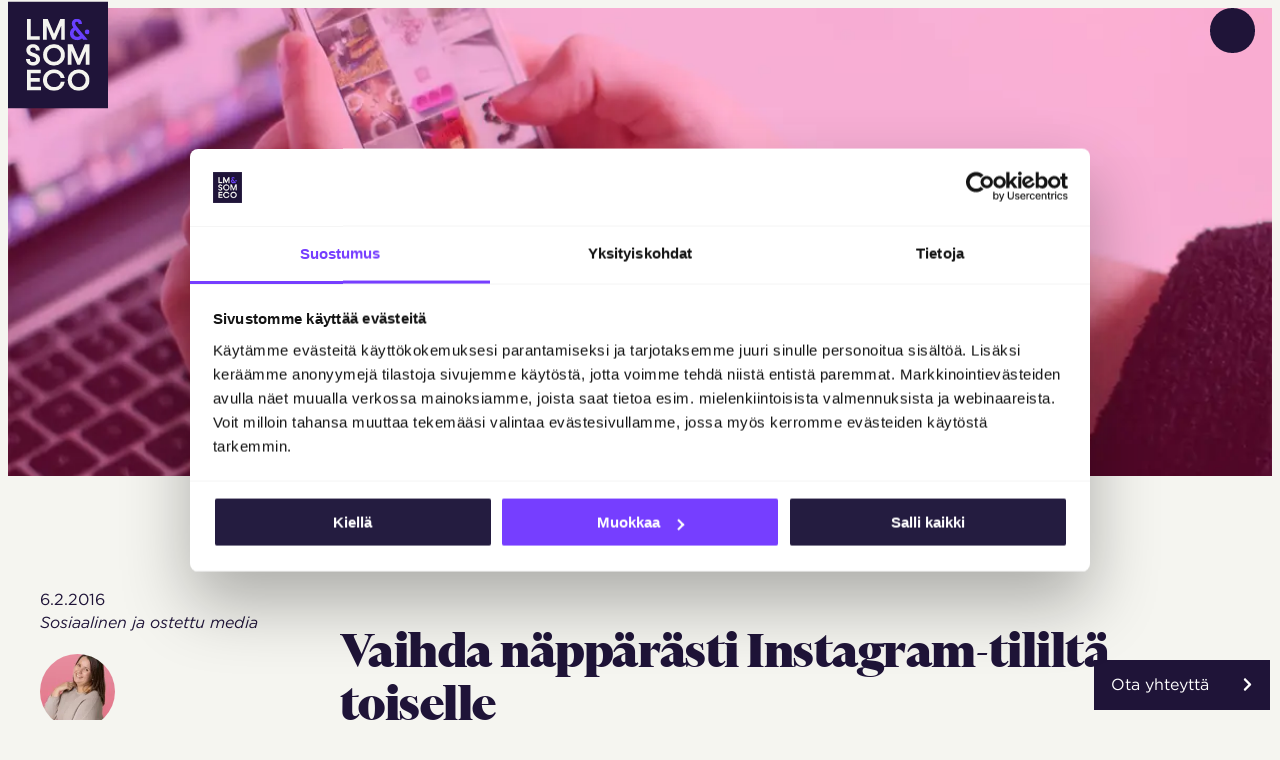

--- FILE ---
content_type: text/html; charset=UTF-8
request_url: https://lmsomeco.fi/blogi/vaihda-napparasti-instagram-tililta-toiselle/
body_size: 28714
content:
<!DOCTYPE html>
<html lang="fi">
<head>
	<meta charset="UTF-8" />
	<meta name="viewport" content="width=device-width, initial-scale=1" />
<meta name='robots' content='max-image-preview:large' />
	<style>img:is([sizes="auto" i], [sizes^="auto," i]) { contain-intrinsic-size: 3000px 1500px }</style>
	<title>Vaihda näppärästi Instagram-tililtä toiselle</title><link rel="preload" data-smush-preload as="image" href="https://b2925009.smushcdn.com/2925009/wp-content/uploads/2023/04/Onko-Facebook-tulevaisuuden-sisaltohubi.jpg?lossy=0&#038;strip=1&#038;webp=1" imagesrcset="https://b2925009.smushcdn.com/2925009/wp-content/uploads/2023/04/Onko-Facebook-tulevaisuuden-sisaltohubi.jpg?lossy=0&amp;strip=1&amp;webp=1 1200w, https://b2925009.smushcdn.com/2925009/wp-content/uploads/2023/04/Onko-Facebook-tulevaisuuden-sisaltohubi-300x200.jpg?lossy=0&amp;strip=1&amp;webp=1 300w, https://b2925009.smushcdn.com/2925009/wp-content/uploads/2023/04/Onko-Facebook-tulevaisuuden-sisaltohubi-1024x683.jpg?lossy=0&amp;strip=1&amp;webp=1 1024w, https://b2925009.smushcdn.com/2925009/wp-content/uploads/2023/04/Onko-Facebook-tulevaisuuden-sisaltohubi-768x512.jpg?lossy=0&amp;strip=1&amp;webp=1 768w, https://b2925009.smushcdn.com/2925009/wp-content/uploads/2023/04/Onko-Facebook-tulevaisuuden-sisaltohubi.jpg?size=409x273&amp;lossy=0&amp;strip=1&amp;webp=1 409w, https://b2925009.smushcdn.com/2925009/wp-content/uploads/2023/04/Onko-Facebook-tulevaisuuden-sisaltohubi.jpg?size=819x546&amp;lossy=0&amp;strip=1&amp;webp=1 819w" imagesizes="(max-width: 1200px) 100vw, 1200px" fetchpriority="high" /><style id="wphb-used-css-post">@charset "UTF-8";.wpml-ls-legacy-list-horizontal{border:1px solid transparent;padding:7px;clear:both}.wpml-ls-legacy-list-horizontal>ul{padding:0;margin:0!important;list-style-type:none}.wpml-ls-legacy-list-horizontal .wpml-ls-item{padding:0;margin:0;list-style-type:none;display:inline-block}.wpml-ls-legacy-list-horizontal a{display:block;text-decoration:none;padding:5px 10px 6px;line-height:1}.wpml-ls-legacy-list-horizontal a span{vertical-align:middle}:root :where(.wp-block-template-part.has-background){margin-bottom:0;margin-top:0;padding:1.25em 2.375em}.is-small-text{font-size:.875em}.is-regular-text{font-size:1em}.is-large-text{font-size:2.25em}.is-larger-text{font-size:3em}.has-drop-cap:not(:focus):first-letter{float:left;font-size:8.4em;font-style:normal;font-weight:100;line-height:.68;margin:.05em .1em 0 0;text-transform:uppercase}body.rtl .has-drop-cap:not(:focus):first-letter{float:none;margin-left:.1em}p.has-drop-cap.has-background{overflow:hidden}:root :where(p.has-background){padding:1.25em 2.375em}:where(p.has-text-color:not(.has-link-color)) a{color:inherit}.wp-block-cover{align-items:center;background-position:50%;box-sizing:border-box;display:flex;justify-content:center;min-height:430px;overflow:hidden;overflow:clip;padding:1em;position:relative}.wp-block-cover .has-background-dim:not([class*=-background-color]),.wp-block-cover.has-background-dim:not([class*=-background-color]){background-color:#000}.wp-block-cover.has-background-dim:before{background-color:inherit;content:""}.wp-block-cover .wp-block-cover__background,.wp-block-cover.has-background-dim:not(.has-background-gradient):before{bottom:0;left:0;opacity:.5;position:absolute;right:0;top:0;z-index:1}.wp-block-cover .wp-block-cover__background.has-background-dim.has-background-dim-0{opacity:0}.wp-block-cover.alignleft,.wp-block-cover.alignright{max-width:420px;width:100%}.wp-block-cover.aligncenter,.wp-block-cover.alignleft,.wp-block-cover.alignright{display:flex}.wp-block-cover .wp-block-cover__inner-container{color:inherit;width:100%;z-index:1}.wp-block-cover .wp-block-cover__image-background{border:none;bottom:0;box-shadow:none;height:100%;left:0;margin:0;max-height:none;max-width:none;object-fit:cover;outline:0;padding:0;position:absolute;right:0;top:0;width:100%}.wp-block-cover__image-background{z-index:0}:root :where(.wp-block-cover h1:not(.has-text-color)),:root :where(.wp-block-cover h2:not(.has-text-color)),:root :where(.wp-block-cover h3:not(.has-text-color)),:root :where(.wp-block-cover h4:not(.has-text-color)),:root :where(.wp-block-cover h5:not(.has-text-color)),:root :where(.wp-block-cover h6:not(.has-text-color)),:root :where(.wp-block-cover p:not(.has-text-color)){color:inherit}.wp-block-post-date{box-sizing:border-box}.wp-block-post-title{box-sizing:border-box;word-break:break-word}.wp-block-post-title a{display:inline-block}h1.has-background,h2.has-background,h3.has-background,h4.has-background,h5.has-background,h6.has-background{padding:1.25em 2.375em}h1.has-text-align-left[style*=writing-mode]:where([style*=vertical-lr]),h1.has-text-align-right[style*=writing-mode]:where([style*=vertical-rl]),h2.has-text-align-left[style*=writing-mode]:where([style*=vertical-lr]),h2.has-text-align-right[style*=writing-mode]:where([style*=vertical-rl]),h3.has-text-align-left[style*=writing-mode]:where([style*=vertical-lr]),h3.has-text-align-right[style*=writing-mode]:where([style*=vertical-rl]),h4.has-text-align-left[style*=writing-mode]:where([style*=vertical-lr]),h4.has-text-align-right[style*=writing-mode]:where([style*=vertical-rl]),h5.has-text-align-left[style*=writing-mode]:where([style*=vertical-lr]),h5.has-text-align-right[style*=writing-mode]:where([style*=vertical-rl]),h6.has-text-align-left[style*=writing-mode]:where([style*=vertical-lr]),h6.has-text-align-right[style*=writing-mode]:where([style*=vertical-rl]){rotate:180deg}.wp-block-button__link{box-sizing:border-box;cursor:pointer;display:inline-block;text-align:center;word-break:break-word}.wp-block-button__link.aligncenter{text-align:center}.wp-block-button__link.alignright{text-align:right}.wp-block-button[style*=text-decoration] .wp-block-button__link{text-decoration:inherit}.wp-block-buttons>.wp-block-button.has-custom-width{max-width:none}.wp-block-buttons>.wp-block-button.has-custom-width .wp-block-button__link{width:100%}.wp-block-buttons>.wp-block-button.has-custom-font-size .wp-block-button__link{font-size:inherit}.wp-block-buttons>.wp-block-button.wp-block-button__width-25{width:calc(25% - var(--wp--style--block-gap,.5em)*.75)}.wp-block-buttons>.wp-block-button.wp-block-button__width-50{width:calc(50% - var(--wp--style--block-gap,.5em)*.5)}.wp-block-buttons>.wp-block-button.wp-block-button__width-75{width:calc(75% - var(--wp--style--block-gap,.5em)*.25)}.wp-block-buttons>.wp-block-button.wp-block-button__width-100{flex-basis:100%;width:100%}.wp-block-buttons.is-vertical>.wp-block-button.wp-block-button__width-25{width:25%}.wp-block-buttons.is-vertical>.wp-block-button.wp-block-button__width-50{width:50%}.wp-block-buttons.is-vertical>.wp-block-button.wp-block-button__width-75{width:75%}.wp-block-button.is-style-squared,.wp-block-button__link.wp-block-button.is-style-squared{border-radius:0}.wp-block-button.no-border-radius,.wp-block-button__link.no-border-radius{border-radius:0!important}:root :where(.wp-block-button .wp-block-button__link.is-style-outline),:root :where(.wp-block-button.is-style-outline>.wp-block-button__link){border:2px solid;padding:.667em 1.333em}:root :where(.wp-block-button .wp-block-button__link.is-style-outline:not(.has-text-color)),:root :where(.wp-block-button.is-style-outline>.wp-block-button__link:not(.has-text-color)){color:currentColor}:root :where(.wp-block-button .wp-block-button__link.is-style-outline:not(.has-background)),:root :where(.wp-block-button.is-style-outline>.wp-block-button__link:not(.has-background)){background-color:initial;background-image:none}.wp-block-buttons.is-vertical{flex-direction:column}.wp-block-buttons.is-vertical>.wp-block-button:last-child{margin-bottom:0}.wp-block-buttons>.wp-block-button{display:inline-block;margin:0}.wp-block-buttons.is-content-justification-left{justify-content:flex-start}.wp-block-buttons.is-content-justification-left.is-vertical{align-items:flex-start}.wp-block-buttons.is-content-justification-center{justify-content:center}.wp-block-buttons.is-content-justification-center.is-vertical{align-items:center}.wp-block-buttons.is-content-justification-right{justify-content:flex-end}.wp-block-buttons.is-content-justification-right.is-vertical{align-items:flex-end}.wp-block-buttons.is-content-justification-space-between{justify-content:space-between}.wp-block-buttons.aligncenter{text-align:center}.wp-block-buttons:not(.is-content-justification-space-between,.is-content-justification-right,.is-content-justification-left,.is-content-justification-center) .wp-block-button.aligncenter{margin-left:auto;margin-right:auto;width:100%}.wp-block-buttons[style*=text-decoration] .wp-block-button,.wp-block-buttons[style*=text-decoration] .wp-block-button__link{text-decoration:inherit}.wp-block-buttons.has-custom-font-size .wp-block-button__link{font-size:inherit}.wp-block-button.aligncenter{text-align:center}.wp-block-group{box-sizing:border-box}.wp-block-media-text{box-sizing:border-box;/*!rtl:begin:ignore*/direction:ltr;/*!rtl:end:ignore*/display:grid;grid-template-columns:50% 1fr;grid-template-rows:auto}.wp-block-media-text.has-media-on-the-right{grid-template-columns:1fr 50%}.wp-block-media-text.is-vertically-aligned-top>.wp-block-media-text__content,.wp-block-media-text.is-vertically-aligned-top>.wp-block-media-text__media{align-self:start}.wp-block-media-text.is-vertically-aligned-center>.wp-block-media-text__content,.wp-block-media-text.is-vertically-aligned-center>.wp-block-media-text__media,.wp-block-media-text>.wp-block-media-text__content,.wp-block-media-text>.wp-block-media-text__media{align-self:center}.wp-block-media-text.is-vertically-aligned-bottom>.wp-block-media-text__content,.wp-block-media-text.is-vertically-aligned-bottom>.wp-block-media-text__media{align-self:end}.wp-block-media-text>.wp-block-media-text__media{/*!rtl:begin:ignore*/grid-column:1;grid-row:1;/*!rtl:end:ignore*/margin:0}.wp-block-media-text>.wp-block-media-text__content{direction:ltr;/*!rtl:begin:ignore*/grid-column:2;grid-row:1;/*!rtl:end:ignore*/padding:0 8%;word-break:break-word}.wp-block-media-text.has-media-on-the-right>.wp-block-media-text__media{/*!rtl:begin:ignore*/grid-column:2;grid-row:1/*!rtl:end:ignore*/}.wp-block-media-text.has-media-on-the-right>.wp-block-media-text__content{/*!rtl:begin:ignore*/grid-column:1;grid-row:1/*!rtl:end:ignore*/}.wp-block-media-text__media img,.wp-block-media-text__media video{height:auto;max-width:unset;vertical-align:middle;width:100%}.wp-block-media-text.is-image-fill>.wp-block-media-text__media{background-size:cover;height:100%;min-height:250px}.wp-block-media-text.is-image-fill>.wp-block-media-text__media>a{display:block;height:100%}.wp-block-media-text.is-image-fill>.wp-block-media-text__media img{height:1px;margin:-1px;overflow:hidden;padding:0;position:absolute;width:1px;clip:rect(0,0,0,0);border:0}@media (max-width:600px){.wp-block-media-text.is-stacked-on-mobile{grid-template-columns:100%!important}.wp-block-media-text.is-stacked-on-mobile>.wp-block-media-text__media{grid-column:1;grid-row:1}.wp-block-media-text.is-stacked-on-mobile>.wp-block-media-text__content{grid-column:1;grid-row:2}}.wp-block-columns{align-items:normal!important;box-sizing:border-box;display:flex;flex-wrap:wrap!important}@media (min-width:782px){.wp-block-columns{flex-wrap:nowrap!important}}.wp-block-columns.are-vertically-aligned-top{align-items:flex-start}.wp-block-columns.are-vertically-aligned-center{align-items:center}.wp-block-columns.are-vertically-aligned-bottom{align-items:flex-end}@media (max-width:781px){.wp-block-columns:not(.is-not-stacked-on-mobile)>.wp-block-column{flex-basis:100%!important}}@media (min-width:782px){.wp-block-columns:not(.is-not-stacked-on-mobile)>.wp-block-column{flex-basis:0;flex-grow:1}.wp-block-columns:not(.is-not-stacked-on-mobile)>.wp-block-column[style*=flex-basis]{flex-grow:0}}.wp-block-columns.is-not-stacked-on-mobile{flex-wrap:nowrap!important}.wp-block-columns.is-not-stacked-on-mobile>.wp-block-column{flex-basis:0;flex-grow:1}.wp-block-columns.is-not-stacked-on-mobile>.wp-block-column[style*=flex-basis]{flex-grow:0}.wp-block-column{flex-grow:1;min-width:0;overflow-wrap:break-word;word-break:break-word}.wp-block-column.is-vertically-aligned-top{align-self:flex-start}.wp-block-column.is-vertically-aligned-center{align-self:center}.wp-block-column.is-vertically-aligned-bottom{align-self:flex-end}.wp-block-column.is-vertically-aligned-stretch{align-self:stretch}.wp-block-column.is-vertically-aligned-bottom,.wp-block-column.is-vertically-aligned-center,.wp-block-column.is-vertically-aligned-top{width:100%}.wp-block-spacer{clear:both}/*!
 * WPMU DEV Forminator UI
 * Copyright 2019 Incsub (https://incsub.com)
 * Licensed under GPL v3 (http://www.gnu.org/licenses/gpl-3.0.html)
 *//*!
 * WPMU DEV Forminator UI
 * Copyright 2019 Incsub (https://incsub.com)
 * Licensed under GPL v3 (http://www.gnu.org/licenses/gpl-3.0.html)
 */.forminator-ui *{-webkit-box-sizing:border-box;box-sizing:border-box}.forminator-ui img{max-width:100%}/*!
 * WPMU DEV Forminator UI
 * Copyright 2019 Incsub (https://incsub.com)
 * Licensed under GPL v3 (http://www.gnu.org/licenses/gpl-3.0.html)
 *//*! This file is auto-generated */.wp-block-separator{border:none;border-top:2px solid}:root :where(.wp-block-separator.is-style-dots){height:auto;line-height:1;text-align:center}:root :where(.wp-block-separator.is-style-dots):before{color:currentColor;content:"···";font-family:serif;font-size:1.5em;letter-spacing:2em;padding-left:2em}.wp-block-separator.is-style-dots{background:0 0!important;border:none!important}.wp-block-separator.has-css-opacity{opacity:.4}.wp-block-separator{border:none;border-bottom:2px solid;margin-left:auto;margin-right:auto}.wp-block-separator.has-alpha-channel-opacity{opacity:1}.wp-block-separator:not(.is-style-wide):not(.is-style-dots){width:100px}.wp-block-separator.has-background:not(.is-style-dots){border-bottom:none;height:1px}.wp-block-separator.has-background:not(.is-style-wide):not(.is-style-dots){height:2px}.wp-block-site-logo{box-sizing:border-box;line-height:0}.wp-block-site-logo a{display:inline-block;line-height:0}.wp-block-site-logo.is-default-size img{height:auto;width:120px}.wp-block-site-logo img{height:auto;max-width:100%}.wp-block-site-logo a,.wp-block-site-logo img{border-radius:inherit}.wp-block-site-logo.aligncenter{margin-left:auto;margin-right:auto;text-align:center}:root :where(.wp-block-site-logo.is-style-rounded){border-radius:9999px}.wp-block-image img{box-sizing:border-box;vertical-align:bottom;max-width:100%;height:auto}.wp-block-image[style*=border-radius] img,.wp-block-image[style*=border-radius]>a{border-radius:inherit}.wp-block-image.aligncenter{text-align:center}.wp-block-image.alignfull img,.wp-block-image.alignwide img{width:100%;height:auto}.wp-block-image .aligncenter,.wp-block-image .alignleft,.wp-block-image .alignright,.wp-block-image.aligncenter,.wp-block-image.alignleft,.wp-block-image.alignright{display:table}.wp-block-image .aligncenter>figcaption,.wp-block-image .alignleft>figcaption,.wp-block-image .alignright>figcaption,.wp-block-image.aligncenter>figcaption,.wp-block-image.alignleft>figcaption,.wp-block-image.alignright>figcaption{caption-side:bottom;display:table-caption}.wp-block-image .alignleft{float:left;margin:.5em 1em .5em 0}.wp-block-image .alignright{float:right;margin:.5em 0 .5em 1em}.wp-block-image .aligncenter{margin-left:auto;margin-right:auto}.wp-block-image :where(figcaption){margin-top:.5em;margin-bottom:1em}:root :where(.wp-block-image.is-style-rounded img,.wp-block-image .is-style-rounded img){border-radius:9999px}.wp-block-image figure{margin:0}@keyframes turn-off-visibility{0%{opacity:1;visibility:visible}99%{opacity:0;visibility:visible}to{opacity:0;visibility:hidden}}@keyframes lightbox-zoom-out{0%{visibility:visible;transform:translate(-50%,-50%) scale(1)}99%{visibility:visible}to{transform:translate(calc((-100vw + var(--wp--lightbox-scrollbar-width))/ 2 + var(--wp--lightbox-initial-left-position)),calc(-50vh + var(--wp--lightbox-initial-top-position))) scale(var(--wp--lightbox-scale));visibility:hidden}}:root :where(.wp-block-image figcaption){color:#555;font-size:13px;text-align:center}.is-dark-theme :root :where(.wp-block-image figcaption){color:#ffffffa6}.wp-block-image{margin:0 0 1em}img.emoji,img.wp-smiley{display:inline!important;border:none!important;box-shadow:none!important;height:1em!important;width:1em!important;margin:0 .07em!important;vertical-align:-.1em!important;background:0 0!important;padding:0!important}:root{--wp-admin-theme-color:#007cba;--wp-admin-theme-color--rgb:0,124,186;--wp-admin-theme-color-darker-10:#006ba1;--wp-admin-theme-color-darker-20:#005a87;--wp-admin-border-width-focus:2px}@media (min-resolution:192dpi){:root{--wp-admin-border-width-focus:1.5px}}.wp-element-button{cursor:pointer}:root{--wp--preset--font-size--normal:16px;--wp--preset--font-size--huge:42px}:root .has-very-light-gray-background-color{background-color:#eee}:root .has-very-dark-gray-background-color{background-color:#313131}:root .has-very-light-gray-color{color:#eee}:root .has-very-dark-gray-color{color:#313131}:root .has-vivid-green-cyan-to-vivid-cyan-blue-gradient-background{background:linear-gradient(135deg,#00d084,#0693e3)}:root .has-purple-crush-gradient-background{background:linear-gradient(135deg,#34e2e4,#4721fb 50%,#ab1dfe)}:root .has-hazy-dawn-gradient-background{background:linear-gradient(135deg,#faaca8,#dad0ec)}:root .has-subdued-olive-gradient-background{background:linear-gradient(135deg,#fafae1,#67a671)}:root .has-atomic-cream-gradient-background{background:linear-gradient(135deg,#fdd79a,#004a59)}:root .has-nightshade-gradient-background{background:linear-gradient(135deg,#330968,#31cdcf)}:root .has-midnight-gradient-background{background:linear-gradient(135deg,#020381,#2874fc)}.has-regular-font-size{font-size:1em}.has-larger-font-size{font-size:2.625em}.has-normal-font-size{font-size:var(--wp--preset--font-size--normal)}.has-huge-font-size{font-size:var(--wp--preset--font-size--huge)}.has-text-align-center{text-align:center}.has-text-align-left{text-align:left}.has-text-align-right{text-align:right}#end-resizable-editor-section{display:none}.aligncenter{clear:both}.items-justified-left{justify-content:flex-start}.items-justified-center{justify-content:center}.items-justified-right{justify-content:flex-end}.items-justified-space-between{justify-content:space-between}.screen-reader-text{border:0;clip:rect(1px,1px,1px,1px);clip-path:inset(50%);height:1px;margin:-1px;overflow:hidden;padding:0;position:absolute;width:1px;word-wrap:normal!important}.screen-reader-text:focus{background-color:#ddd;clip:auto!important;clip-path:none;color:#444;display:block;font-size:1em;height:auto;left:5px;line-height:normal;padding:15px 23px 14px;text-decoration:none;top:5px;width:auto;z-index:100000}html :where(.has-border-color){border-style:solid}html :where([style*=border-top-color]){border-top-style:solid}html :where([style*=border-right-color]){border-right-style:solid}html :where([style*=border-bottom-color]){border-bottom-style:solid}html :where([style*=border-left-color]){border-left-style:solid}html :where([style*=border-width]){border-style:solid}html :where([style*=border-top-width]){border-top-style:solid}html :where([style*=border-right-width]){border-right-style:solid}html :where([style*=border-bottom-width]){border-bottom-style:solid}html :where([style*=border-left-width]){border-left-style:solid}html :where(img[class*=wp-image-]){height:auto;max-width:100%}html :where(.is-position-sticky){}@media screen and (max-width:600px){html :where(.is-position-sticky){}}:root{--wp--preset--color--black:#241c40;--wp--preset--color--cyan-bluish-gray:#abb8c3;--wp--preset--color--white:#ffffff;--wp--preset--color--pale-pink:#f78da7;--wp--preset--color--vivid-red:#cf2e2e;--wp--preset--color--luminous-vivid-orange:#ff6900;--wp--preset--color--luminous-vivid-amber:#fcb900;--wp--preset--color--light-green-cyan:#7bdcb5;--wp--preset--color--vivid-green-cyan:#00d084;--wp--preset--color--pale-cyan-blue:#8ed1fc;--wp--preset--color--vivid-cyan-blue:#0693e3;--wp--preset--color--vivid-purple:#9b51e0;--wp--preset--color--magenta:#ff4f78;--wp--preset--color--okra:#DDAF86;--wp--preset--color--turquoise:#3bccb5;--wp--preset--color--purple:#763eff;--wp--preset--color--dark-purple:#1f1438;--wp--preset--color--gray:#414141;--wp--preset--color--tired-white:#f5f5f0;--wp--preset--gradient--vivid-cyan-blue-to-vivid-purple:linear-gradient(135deg,rgba(6,147,227,1) 0%,rgb(155,81,224) 100%);--wp--preset--gradient--light-green-cyan-to-vivid-green-cyan:linear-gradient(135deg,rgb(122,220,180) 0%,rgb(0,208,130) 100%);--wp--preset--gradient--luminous-vivid-amber-to-luminous-vivid-orange:linear-gradient(135deg,rgba(252,185,0,1) 0%,rgba(255,105,0,1) 100%);--wp--preset--gradient--luminous-vivid-orange-to-vivid-red:linear-gradient(135deg,rgba(255,105,0,1) 0%,rgb(207,46,46) 100%);--wp--preset--gradient--very-light-gray-to-cyan-bluish-gray:linear-gradient(135deg,rgb(238,238,238) 0%,rgb(169,184,195) 100%);--wp--preset--gradient--cool-to-warm-spectrum:linear-gradient(135deg,rgb(74,234,220) 0%,rgb(151,120,209) 20%,rgb(207,42,186) 40%,rgb(238,44,130) 60%,rgb(251,105,98) 80%,rgb(254,248,76) 100%);--wp--preset--gradient--blush-light-purple:linear-gradient(135deg,rgb(255,206,236) 0%,rgb(152,150,240) 100%);--wp--preset--gradient--blush-bordeaux:linear-gradient(135deg,rgb(254,205,165) 0%,rgb(254,45,45) 50%,rgb(107,0,62) 100%);--wp--preset--gradient--luminous-dusk:linear-gradient(135deg,rgb(255,203,112) 0%,rgb(199,81,192) 50%,rgb(65,88,208) 100%);--wp--preset--gradient--pale-ocean:linear-gradient(135deg,rgb(255,245,203) 0%,rgb(182,227,212) 50%,rgb(51,167,181) 100%);--wp--preset--gradient--electric-grass:linear-gradient(135deg,rgb(202,248,128) 0%,rgb(113,206,126) 100%);--wp--preset--gradient--midnight:linear-gradient(135deg,rgb(2,3,129) 0%,rgb(40,116,252) 100%);--wp--preset--font-size--small:13px;--wp--preset--font-size--medium:clamp(14px, 0.875rem + ((1vw - 3.2px) * 0.536), 20px);--wp--preset--font-size--large:clamp(22.041px, 1.378rem + ((1vw - 3.2px) * 1.246), 36px);--wp--preset--font-size--x-large:clamp(25.014px, 1.563rem + ((1vw - 3.2px) * 1.517), 42px);--wp--preset--font-size--sm:clamp(0.9rem, 0.9rem + ((1vw - 0.2rem) * 0.143), 1rem);--wp--preset--font-size--base:clamp(1rem, 1rem + ((1vw - 0.2rem) * 0.286), 1.2rem);--wp--preset--font-size--md:clamp(1.25rem, 1.25rem + ((1vw - 0.2rem) * 0.286), 1.45rem);--wp--preset--font-size--lg:clamp(1.4rem, 1.4rem + ((1vw - 0.2rem) * 0.786), 1.95rem);--wp--preset--font-size--xl:clamp(1.65rem, 1.65rem + ((1vw - 0.2rem) * 1), 2.35rem);--wp--preset--font-size--xl-bigger:clamp(1.8rem, 1.8rem + ((1vw - 0.2rem) * 1.714), 3rem);--wp--preset--font-size--xxl:clamp(2rem, 2rem + ((1vw - 0.2rem) * 2.286), 3.6rem);--wp--preset--font-size--xxxl:clamp(2.75rem, 2.75rem + ((1vw - 0.2rem) * 3.214), 5rem);--wp--preset--font-family--financier-display:"Financier Display",serif;--wp--preset--font-family--gotham:"Gotham",sans-serif;--wp--preset--spacing--20:clamp(0.875rem, 0.5862rem + 0.6017vw, 1.1875rem);--wp--preset--spacing--30:clamp(1.5rem, 5vw, 2rem);--wp--preset--spacing--40:clamp(1.8rem, 1.8rem + ((1vw - 0.48rem) * 2.885), 3rem);--wp--preset--spacing--80:clamp(7rem, 14vw, 11rem);--wp--preset--spacing--10:clamp(0.5rem, 0.269rem + 0.4813vw, 0.75rem)}:root{--wp--style--global--content-size:1000px;--wp--style--global--wide-size:1440px}.wp-site-blocks{padding-top:var(--wp--style--root--padding-top);padding-bottom:var(--wp--style--root--padding-bottom)}.has-global-padding{padding-right:var(--wp--style--root--padding-right);padding-left:var(--wp--style--root--padding-left)}.has-global-padding>.alignfull{margin-right:calc(var(--wp--style--root--padding-right) * -1);margin-left:calc(var(--wp--style--root--padding-left) * -1)}.has-global-padding :where(:not(.alignfull.is-layout-flow) > .has-global-padding:not(.wp-block-block,.alignfull)){padding-right:0;padding-left:0}.has-global-padding :where(:not(.alignfull.is-layout-flow) > .has-global-padding:not(.wp-block-block,.alignfull))>.alignfull{margin-left:0;margin-right:0}.wp-site-blocks>.alignleft{float:left;margin-right:2em}.wp-site-blocks>.alignright{float:right;margin-left:2em}.wp-site-blocks>.aligncenter{justify-content:center;margin-left:auto;margin-right:auto}:where(.wp-site-blocks)>*{margin-block-start:1em;margin-block-end:0}:root{--wp--style--block-gap:1em}:root :where(.is-layout-flow)>:first-child{margin-block-start:0}:root :where(.is-layout-flow)>:last-child{margin-block-end:0}:root :where(.is-layout-flow)>*{margin-block-start:1em;margin-block-end:0}:root :where(.is-layout-constrained)>:first-child{margin-block-start:0}:root :where(.is-layout-constrained)>:last-child{margin-block-end:0}:root :where(.is-layout-constrained)>*{margin-block-start:1em;margin-block-end:0}:root :where(.is-layout-flex){gap:1em}:root :where(.is-layout-grid){gap:1em}.is-layout-flow>.alignleft{float:left;margin-inline-start:0;margin-inline-end:2em}.is-layout-flow>.alignright{float:right;margin-inline-start:2em;margin-inline-end:0}.is-layout-flow>.aligncenter{margin-left:auto!important;margin-right:auto!important}.is-layout-constrained>.alignleft{float:left;margin-inline-start:0;margin-inline-end:2em}.is-layout-constrained>.alignright{float:right;margin-inline-start:2em;margin-inline-end:0}.is-layout-constrained>.aligncenter{margin-left:auto!important;margin-right:auto!important}.is-layout-constrained>:where(:not(.alignleft):not(.alignright):not(.alignfull)){max-width:var(--wp--style--global--content-size);margin-left:auto!important;margin-right:auto!important}.is-layout-constrained>.alignwide{max-width:var(--wp--style--global--wide-size)}body .is-layout-flex{display:flex}.is-layout-flex{flex-wrap:wrap;align-items:center}.is-layout-flex>:is(*,div){margin:0}body .is-layout-grid{display:grid}.is-layout-grid>:is(*,div){margin:0}body{background-color:var(--wp--preset--color--tired-white);color:var(--wp--preset--color--dark-purple);font-family:var(--wp--preset--font-family--gotham);font-size:var(--wp--preset--font-size--base);font-weight:400;--wp--style--root--padding-top:var(--wp--preset--spacing--40);--wp--style--root--padding-right:var(--wp--preset--spacing--30);--wp--style--root--padding-bottom:var(--wp--preset--spacing--40);--wp--style--root--padding-left:var(--wp--preset--spacing--30)}a:where(:not(.wp-element-button)){color:#007e6a;text-decoration:none}h1,h2,h3,h4,h5,h6{font-family:var(--wp--preset--font-family--financier-display);font-size:var(--wp--preset--font-size--xxxl);font-weight:800}h1{font-family:var(--wp--preset--font-family--financier-display);font-size:var(--wp--preset--font-size--xxxl);font-weight:800;letter-spacing:-.01em;line-height:1}h2{font-family:var(--wp--preset--font-family--financier-display);font-size:var(--wp--preset--font-size--xxl);font-weight:800;letter-spacing:-.01em;line-height:1}h3{font-family:var(--wp--preset--font-family--gotham);font-size:var(--wp--preset--font-size--xl);font-weight:700;letter-spacing:-.02em;line-height:1.25}h4{font-family:var(--wp--preset--font-family--gotham);font-size:var(--wp--preset--font-size--lg);font-weight:500;letter-spacing:-.02em;line-height:1.25}h5{font-family:var(--wp--preset--font-family--gotham);font-size:var(--wp--preset--font-size--md);font-weight:500;line-height:1.25}h6{font-family:var(--wp--preset--font-family--gotham);font-size:var(--wp--preset--font-size--base);font-weight:500;line-height:1.25}:root :where(.wp-element-button,.wp-block-button__link){background-color:var(--wp--preset--color--magenta);border-radius:0;border-width:0;color:var(--wp--preset--color--white);font-family:var(--wp--preset--font-family--gotham);font-size:var(--wp--preset--font-size--base);line-height:1;padding-top:var(--wp--preset--spacing--20);padding-right:var(--wp--preset--spacing--30);padding-bottom:var(--wp--preset--spacing--20);padding-left:var(--wp--preset--spacing--30);text-decoration:none}.has-black-color{color:var(--wp--preset--color--black)!important}.has-cyan-bluish-gray-color{color:var(--wp--preset--color--cyan-bluish-gray)!important}.has-white-color{color:var(--wp--preset--color--white)!important}.has-pale-pink-color{color:var(--wp--preset--color--pale-pink)!important}.has-vivid-red-color{color:var(--wp--preset--color--vivid-red)!important}.has-luminous-vivid-orange-color{color:var(--wp--preset--color--luminous-vivid-orange)!important}.has-luminous-vivid-amber-color{color:var(--wp--preset--color--luminous-vivid-amber)!important}.has-light-green-cyan-color{color:var(--wp--preset--color--light-green-cyan)!important}.has-vivid-green-cyan-color{color:var(--wp--preset--color--vivid-green-cyan)!important}.has-pale-cyan-blue-color{color:var(--wp--preset--color--pale-cyan-blue)!important}.has-vivid-cyan-blue-color{color:var(--wp--preset--color--vivid-cyan-blue)!important}.has-vivid-purple-color{color:var(--wp--preset--color--vivid-purple)!important}.has-magenta-color{color:var(--wp--preset--color--magenta)!important}.has-okra-color{color:var(--wp--preset--color--okra)!important}.has-turquoise-color{color:var(--wp--preset--color--turquoise)!important}.has-purple-color{color:var(--wp--preset--color--purple)!important}.has-dark-purple-color{color:var(--wp--preset--color--dark-purple)!important}.has-gray-color{color:var(--wp--preset--color--gray)!important}.has-tired-white-color{color:var(--wp--preset--color--tired-white)!important}.has-black-background-color{background-color:var(--wp--preset--color--black)!important}.has-cyan-bluish-gray-background-color{background-color:var(--wp--preset--color--cyan-bluish-gray)!important}.has-white-background-color{background-color:var(--wp--preset--color--white)!important}.has-pale-pink-background-color{background-color:var(--wp--preset--color--pale-pink)!important}.has-vivid-red-background-color{background-color:var(--wp--preset--color--vivid-red)!important}.has-luminous-vivid-orange-background-color{background-color:var(--wp--preset--color--luminous-vivid-orange)!important}.has-luminous-vivid-amber-background-color{background-color:var(--wp--preset--color--luminous-vivid-amber)!important}.has-light-green-cyan-background-color{background-color:var(--wp--preset--color--light-green-cyan)!important}.has-vivid-green-cyan-background-color{background-color:var(--wp--preset--color--vivid-green-cyan)!important}.has-pale-cyan-blue-background-color{background-color:var(--wp--preset--color--pale-cyan-blue)!important}.has-vivid-cyan-blue-background-color{background-color:var(--wp--preset--color--vivid-cyan-blue)!important}.has-vivid-purple-background-color{background-color:var(--wp--preset--color--vivid-purple)!important}.has-magenta-background-color{background-color:var(--wp--preset--color--magenta)!important}.has-okra-background-color{background-color:var(--wp--preset--color--okra)!important}.has-turquoise-background-color{background-color:var(--wp--preset--color--turquoise)!important}.has-purple-background-color{background-color:var(--wp--preset--color--purple)!important}.has-dark-purple-background-color{background-color:var(--wp--preset--color--dark-purple)!important}.has-gray-background-color{background-color:var(--wp--preset--color--gray)!important}.has-tired-white-background-color{background-color:var(--wp--preset--color--tired-white)!important}.has-black-border-color{border-color:var(--wp--preset--color--black)!important}.has-cyan-bluish-gray-border-color{border-color:var(--wp--preset--color--cyan-bluish-gray)!important}.has-white-border-color{border-color:var(--wp--preset--color--white)!important}.has-pale-pink-border-color{border-color:var(--wp--preset--color--pale-pink)!important}.has-vivid-red-border-color{border-color:var(--wp--preset--color--vivid-red)!important}.has-luminous-vivid-orange-border-color{border-color:var(--wp--preset--color--luminous-vivid-orange)!important}.has-luminous-vivid-amber-border-color{border-color:var(--wp--preset--color--luminous-vivid-amber)!important}.has-light-green-cyan-border-color{border-color:var(--wp--preset--color--light-green-cyan)!important}.has-vivid-green-cyan-border-color{border-color:var(--wp--preset--color--vivid-green-cyan)!important}.has-pale-cyan-blue-border-color{border-color:var(--wp--preset--color--pale-cyan-blue)!important}.has-vivid-cyan-blue-border-color{border-color:var(--wp--preset--color--vivid-cyan-blue)!important}.has-vivid-purple-border-color{border-color:var(--wp--preset--color--vivid-purple)!important}.has-magenta-border-color{border-color:var(--wp--preset--color--magenta)!important}.has-okra-border-color{border-color:var(--wp--preset--color--okra)!important}.has-turquoise-border-color{border-color:var(--wp--preset--color--turquoise)!important}.has-purple-border-color{border-color:var(--wp--preset--color--purple)!important}.has-dark-purple-border-color{border-color:var(--wp--preset--color--dark-purple)!important}.has-gray-border-color{border-color:var(--wp--preset--color--gray)!important}.has-tired-white-border-color{border-color:var(--wp--preset--color--tired-white)!important}.has-vivid-cyan-blue-to-vivid-purple-gradient-background{background:var(--wp--preset--gradient--vivid-cyan-blue-to-vivid-purple)!important}.has-light-green-cyan-to-vivid-green-cyan-gradient-background{background:var(--wp--preset--gradient--light-green-cyan-to-vivid-green-cyan)!important}.has-luminous-vivid-amber-to-luminous-vivid-orange-gradient-background{background:var(--wp--preset--gradient--luminous-vivid-amber-to-luminous-vivid-orange)!important}.has-luminous-vivid-orange-to-vivid-red-gradient-background{background:var(--wp--preset--gradient--luminous-vivid-orange-to-vivid-red)!important}.has-very-light-gray-to-cyan-bluish-gray-gradient-background{background:var(--wp--preset--gradient--very-light-gray-to-cyan-bluish-gray)!important}.has-cool-to-warm-spectrum-gradient-background{background:var(--wp--preset--gradient--cool-to-warm-spectrum)!important}.has-blush-light-purple-gradient-background{background:var(--wp--preset--gradient--blush-light-purple)!important}.has-blush-bordeaux-gradient-background{background:var(--wp--preset--gradient--blush-bordeaux)!important}.has-luminous-dusk-gradient-background{background:var(--wp--preset--gradient--luminous-dusk)!important}.has-pale-ocean-gradient-background{background:var(--wp--preset--gradient--pale-ocean)!important}.has-electric-grass-gradient-background{background:var(--wp--preset--gradient--electric-grass)!important}.has-midnight-gradient-background{background:var(--wp--preset--gradient--midnight)!important}.has-small-font-size{font-size:var(--wp--preset--font-size--small)!important}.has-medium-font-size{font-size:var(--wp--preset--font-size--medium)!important}.has-large-font-size{font-size:var(--wp--preset--font-size--large)!important}.has-x-large-font-size{font-size:var(--wp--preset--font-size--x-large)!important}.has-sm-font-size{font-size:var(--wp--preset--font-size--sm)!important}.has-base-font-size{font-size:var(--wp--preset--font-size--base)!important}.has-md-font-size{font-size:var(--wp--preset--font-size--md)!important}.has-lg-font-size{font-size:var(--wp--preset--font-size--lg)!important}.has-xl-font-size{font-size:var(--wp--preset--font-size--xl)!important}.has-xl-bigger-font-size{font-size:var(--wp--preset--font-size--xl-bigger)!important}.has-xxl-font-size{font-size:var(--wp--preset--font-size--xxl)!important}.has-xxxl-font-size{font-size:var(--wp--preset--font-size--xxxl)!important}.has-financier-display-font-family{font-family:var(--wp--preset--font-family--financier-display)!important}.has-gotham-font-family{font-family:var(--wp--preset--font-family--gotham)!important}:root :where(p a:where(:not(.wp-element-button))){border-bottom-color:transparent;border-bottom-width:1px;border-bottom-style:solid;color:#007e6a;text-decoration:none}:root :where(p a:where(:not(.wp-element-button)):hover){border-bottom-color:currentColor;border-bottom-width:1px;border-bottom-style:solid;text-decoration:none}.wp-site-blocks{padding:0!important}.wp-elements-c2085b09b3b9a2d7dbe27252559481ea a:where(:not(.wp-element-button)){color:var(--wp--preset--color--white)}.wp-elements-4751aa0ffab8a5c0bb1a671d477e0082 a:where(:not(.wp-element-button)){color:var(--wp--preset--color--turquoise)}.wp-container-core-group-is-layout-1{gap:var(--wp--preset--spacing--20);flex-direction:column;align-items:flex-start}.wp-container-core-columns-is-layout-1{flex-wrap:nowrap;gap:var(--wp--preset--spacing--40) var(--wp--preset--spacing--40)}.wp-container-core-group-is-layout-2>:where(:not(.alignleft):not(.alignright):not(.alignfull)){max-width:1260px;margin-left:auto!important;margin-right:auto!important}.wp-container-core-group-is-layout-2>.alignwide{max-width:1260px}.wp-container-core-group-is-layout-2 .alignfull{max-width:none}.wp-container-core-group-is-layout-4{gap:var(--wp--preset--spacing--40);align-items:flex-start}.wp-container-content-1{flex-basis:116px}.wp-container-core-group-is-layout-5{flex-wrap:nowrap;gap:var(--wp--preset--spacing--10)}.wp-container-core-group-is-layout-6{gap:var(--wp--preset--spacing--10);flex-direction:column;align-items:flex-start}.wp-container-core-group-is-layout-7{flex-wrap:nowrap}.wp-container-core-columns-is-layout-2{flex-wrap:nowrap}.wp-container-core-group-is-layout-8{gap:var(--wp--preset--spacing--30)}.wp-container-content-3{flex-basis:80%}.wp-container-core-group-is-layout-9{gap:var(--wp--preset--spacing--30);flex-direction:column;align-items:stretch}.wp-container-core-group-is-layout-10{gap:var(--wp--preset--spacing--40);align-items:flex-start}.skip-link.screen-reader-text{border:0;clip:rect(1px,1px,1px,1px);clip-path:inset(50%);height:1px;margin:-1px;overflow:hidden;padding:0;position:absolute!important;width:1px;word-wrap:normal!important}.skip-link.screen-reader-text:focus{background-color:#eee;clip:auto!important;clip-path:none;color:#444;display:block;font-size:1em;height:auto;left:5px;line-height:normal;padding:15px 23px 14px;text-decoration:none;top:5px;width:auto;z-index:100000}:root{--wp-admin-theme-color:#3858e9;--wp-admin-theme-color--rgb:56,88,233;--wp-admin-theme-color-darker-10:#2145e6;--wp-admin-theme-color-darker-20:#183ad6;--wp-admin-border-width-focus:2px}@media (resolution >= 192dpi){:root{--wp-admin-border-width-focus:1.5px}}@media not all and (resolution >= .001dpcm){}html{scroll-behavior:smooth}body,html{overflow-x:hidden}body{-webkit-font-smoothing:antialiased;-moz-osx-font-smoothing:grayscale;line-height:1.5;min-height:100vh;box-sizing:border-box}a{text-decoration:underline}body>div.wp-site-blocks{position:relative;margin:0;padding:0}body>div.wp-site-blocks>*+*{margin-block-start:0}.single-post h2{font-size:clamp(1.75rem, 1.75rem + ((1vw - .2rem) * .8), 2.5rem)}.single-post h3{font-size:clamp(1.5rem, 1.5rem + ((1vw - .2rem) * .643), 1.8rem)}.single-post h4{font-size:clamp(1.37rem, 1.37rem + ((1vw - .2rem) * .271), 1.7rem)}.wp-block-image.aligncenter,.wp-block-image.alignleft,.wp-block-image.alignright{margin-top:1em}.latest-posts-grid{display:flex;justify-content:center;align-content:center;flex-wrap:wrap;flex-direction:row;max-width:var(--wp--style--global--wide-size);padding:0;margin:0 auto!important}.latest-posts-grid>.blog-grid{display:grid;grid-template-columns:repeat(auto-fill,minmax(350px,1fr));gap:var(--wp--preset--spacing--20);width:100%;height:100%}.latest-posts-grid>.blog-grid>.grid-item{width:100%;padding:0;transition:transform .15s ease-in-out;user-select:none}.latest-posts-grid>.blog-grid>.grid-item>a{overflow:hidden;position:relative;width:100%;height:auto;font-size:var(--wp--preset--font-size--sm);color:var(--wp--preset--color--dark-purple);text-decoration:none}.latest-posts-grid>.blog-grid>.grid-item>a>img{object-fit:cover;width:100%;max-height:261px;z-index:1;aspect-ratio:16/9}.latest-posts-grid>.blog-grid>.grid-item>a>.grid-item-wrapper>.content>h3{font-size:var(--wp--preset--font-size--md);margin:var(--wp--preset--spacing--10) 0;border-bottom:1px solid transparent;transition:border-bottom-color .15s ease-in-out}.latest-posts-grid>.blog-grid>.grid-item:hover>a>.grid-item-wrapper>.content>h3{border-bottom-color:var(--wp--preset--color--gray)}div.author img{width:75px;height:75px;border-radius:50%;object-fit:cover;object-position:top}.author .content{display:flex;flex-direction:column}.avatar{width:75px;height:75px;position:relative}.single-post .avatar img{margin:0;max-width:100%;height:100%}.avatar img{max-width:100%;border-radius:50%}@media (min-width:45rem){.single-post .post-sidebar{position:-webkit-sticky;position:sticky;height:100%;top:30px}}.avatar img{max-width:100%;height:100%;border-radius:50%}.single-post .blog-sidebar .author{flex-direction:column;align-items:flex-start;gap:.5em}.single-post .post-sidebar .author .avatar img{border-radius:50%}.single-post .post-sidebar .author .name{font-weight:700}.author .position,.single-post .post-sidebar .author .position{font-style:italic}.single-post .post-sidebar .author .author-link a{color:#ff4f78!important}.single-post .post-sidebar .post-field{padding-bottom:20px;font-style:italic}.blog-sidebar.wp-block-template-part{margin-top:0}.meta{padding-top:1em}.wrapper{display:flex;flex-wrap:wrap;gap:1em}.author{max-width:100%;display:flex;padding-bottom:clamp(.5rem,.269rem + .4813vw,.75rem);gap:1em;align-items:center}@media (max-width:414px){.latest-posts-grid>.blog-grid>.grid-item{max-width:90%}}@media (max-width:375px){.author .content{display:flex;flex-direction:column;padding:10px;width:50%}}@media (max-width:320px){.latest-posts-grid>.blog-grid>.grid-item{max-width:70%}.author .content{display:flex;flex-direction:column;padding:10px;width:50%}}.svg-inline--fa{display:inline-block;font-size:inherit;height:1em;vertical-align:-.125em}.svg-inline--fa,svg:not(:root).svg-inline--fa{overflow:visible}.button{cursor:pointer;background:var(--wp--preset--color--black);border-radius:0;border-width:0;color:var(--wp--preset--color--white);font-family:var(--wp--preset--font-family--gotham);font-size:var(--wp--preset--font-size--base);line-height:1;padding:var(--wp--preset--spacing--20) var(--wp--preset--spacing--30);text-decoration:none;transition:transform .15s ease-in-out}.wp-block-button__link{transition:transform .15s ease-in-out}.button:hover,.wp-block-button__link:hover{transform:translateY(-2px)}.posts-block-button.is-style-outline>.posts-block-button__link{border:2px solid;padding:.667em 1.333em}.posts-block-button__link{border-width:1px;color:currentColor;background-color:initial;background-image:none}.posts-block-buttons.is-content-justification-center{justify-content:center}.posts-block-button__link{border-radius:0;color:var(--wp--preset--color--black);font-family:var(--wp--preset--font-family--gotham);font-size:var(--wp--preset--font-size--base);line-height:1;text-decoration:none}.posts-block-button__link{transition:transform .15s ease-in-out}span{margin-block-end:0}.spotify-embed-wrapper{display:flex;position:relative;width:100%}.spotify-embed-wrapper>.no-embed{gap:var(--wp--preset--spacing--10);width:100%;min-height:100px}.updates-form p{margin:0}.clicker{display:flex;align-items:center}header.wp-block-template-part{position:relative}header.wp-block-template-part>.logo-link{cursor:pointer;z-index:10000;margin:0;padding:0;line-height:1;display:block;position:fixed;top:0}header.wp-block-template-part>.logo-link>img{width:100%;height:110px;transition:all .3s ease-in-out}header.wp-block-template-part>.navbar{z-index:9999;justify-content:space-between;align-items:center;width:100%;transition:all .15s ease-out;display:flex;position:absolute;top:0;left:0}header.wp-block-template-part>.navbar>.logo-spaceholder{width:100px}header.wp-block-template-part>.navbar>.items,header.wp-block-template-part>.navbar>.lang-switcher,header.wp-block-template-part>.navbar>.mobile-logo-link{display:none}header.wp-block-template-part>.navbar>.nav-menu-button{margin-right:var(--wp--preset--spacing--20);cursor:pointer;fill:var(--wp--preset--color--white);background:var(--wp--preset--color--dark-purple);z-index:9999;padding:var(--wp--preset--spacing--10);background-image:url("data:image/svg+xml,<svg xmlns="http://www.w3.org/2000/svg" width="24" height="24" viewBox="0 0 24 24"><path d="M0 0h24v24H0z" fill="none" /><path fill="white" d="M3 18h18v-2H3v2zm0-5h18v-2H3v2zm0-7v2h18V6H3z" /></svg>");background-position:center;background-repeat:no-repeat;border-radius:3rem;width:24px;height:24px;transition:background-image .1s ease-in-out;position:relative}header.wp-block-template-part>.navbar>.nav-menu-button.show{background-image:url("data:image/svg+xml,<svg xmlns="http://www.w3.org/2000/svg" width="24" height="24" fill="none" viewBox="0 0 24 24" stroke-width="2" stroke="white"><path stroke-linecap="round" stroke-linejoin="round" d="M6 18L18 6M6 6l12 12" /></svg>")}header.wp-block-template-part>.navbar>.nav-menu-button a{width:24px;height:24px}header.wp-block-template-part>.navbar>.mobile-menu{display:none}header.wp-block-template-part>.navbar>.mobile-menu>.mobile-wrapper{width:100%}header.wp-block-template-part>.navbar>.mobile-menu.show{background:var(--wp--preset--color--purple);z-index:9998;width:100%;min-height:100vh;display:flex;position:absolute;top:0;left:0}header.wp-block-template-part>.navbar>.mobile-menu .menu{height:80vh;padding-right:var(--wp--style--root--padding-right);padding-left:var(--wp--style--root--padding-left);flex-direction:column;align-items:flex-start;margin:8em auto;list-style:none;display:flex;overflow-y:auto}header.wp-block-template-part>.navbar>.mobile-menu .menu li{cursor:pointer;margin:0 0 var(--wp--preset--spacing--10) 0}header.wp-block-template-part>.navbar>.mobile-menu .menu li .sub-menu,header.wp-block-template-part>.navbar>.mobile-menu .menu li .sub-menu .sub-sub-menu{padding:var(--wp--preset--spacing--10) 0 0 var(--wp--preset--spacing--20);list-style:none}header.wp-block-template-part>.navbar>.mobile-menu .menu li a{font-size:var(--wp--preset--font-size--base);color:var(--wp--preset--color--white);text-decoration:none}header.wp-block-template-part>.navbar>.mobile-menu .menu li.lang-switcher-mobile{margin-top:var(--wp--preset--spacing--20);margin-bottom:var(--wp--preset--spacing--80)}header.wp-block-template-part>.navbar>.mobile-menu .sub-sub-menu>li>a{font-size:var(--wp--preset--font-size--sm)}@media screen and (width <= 768px){header.wp-block-template-part>.logo-link>img{height:72px}header.wp-block-template-part>.navbar>.mobile-logo-link{display:flex}header.wp-block-template-part>.navbar>.mobile-logo-link>img{height:0}header.wp-block-template-part>.navbar{height:72px}}@media screen and (width >= 768px){header.wp-block-template-part>.navbar>.nav-menu-button{display:none}header.wp-block-template-part>.navbar{z-index:9999;justify-content:space-between;align-items:center;width:100%;height:110px;transition:all .15s ease-out;display:flex;position:absolute;top:0;left:0}header.wp-block-template-part>.navbar>.items{background:0 0;display:block}header.wp-block-template-part>.navbar>.items>.nav-menu{z-index:9999;flex-flow:wrap;place-content:center;align-items:center;margin:0;padding:0;list-style:none;display:flex}header.wp-block-template-part>.navbar>.items>.nav-menu li{font-size:var(--wp--preset--font-size--base);color:#fff;cursor:pointer;margin:var(--wp--preset--spacing--10) 0;z-index:9998;display:block}header.wp-block-template-part>.navbar>.items>.nav-menu li a{color:inherit;z-index:9999;padding:1em .75em;text-decoration:none;position:relative}header.wp-block-template-part>.navbar>.items>.nav-menu li>.sub-menu-wrapper>.sub-menu>li>a{font-size:1.2em}header.wp-block-template-part>.navbar>.items>.nav-menu li a:after{content:"";background:#fff;width:0;height:1px;transition:width .15s ease-out;position:absolute;bottom:0;left:50%;transform:translateX(-50%)}header.wp-block-template-part>.navbar>.items>.nav-menu li ul.sub-menu li a:after{left:0;transform:translateX(0)}header.wp-block-template-part>.navbar>.items>.nav-menu li a:hover:after{width:2rem}header.wp-block-template-part>.navbar>.items>.nav-menu li.menu-item-has-children .sub-menu-wrapper{visibility:hidden;background:var(--wp--preset--color--purple);z-index:9998;opacity:0;user-select:none;width:100%;height:0;transition:height .15s ease-in-out;position:absolute;top:0;left:0}header.wp-block-template-part>.navbar>.items>.nav-menu li.menu-item-has-children .sub-menu-wrapper.show{visibility:visible;opacity:1;user-select:auto;cursor:auto;align-items:center;height:auto;min-height:100vh;display:flex}header.wp-block-template-part>.navbar>.items>.nav-menu li.menu-item-has-children .sub-menu-wrapper>ul.sub-menu{width:100%;max-width:var(--wp--style--global--content-size);gap:var(--wp--preset--spacing--20);margin:10vh auto;padding:0 1em;list-style:none}header.wp-block-template-part>.navbar>.items>.nav-menu li.menu-item-has-children .sub-menu-wrapper>ul.sub-menu>li{padding:var(--wp--preset--spacing--10) 0}header.wp-block-template-part>.navbar>.items>.nav-menu li.menu-item-has-children .sub-menu-wrapper ul.sub-menu li a{padding:.5em 0}header.wp-block-template-part>.navbar>.lang-switcher{right:initial;top:initial;padding:0 var(--wp--preset--spacing--10) 0 0;display:block;position:static}header.wp-block-template-part>.navbar>.lang-switcher a{font-size:var(--wp--preset--font-size--sm);color:var(--wp--preset--color--white);cursor:pointer;padding:var(--wp--preset--spacing--20) 0;z-index:9998;position:relative}header.wp-block-template-part>.navbar>.lang-switcher a:after{content:"";background:#fff;width:0;height:2px;transition:width .15s ease-out;position:absolute;bottom:0;left:50%;transform:translateX(-50%)}header.wp-block-template-part>.navbar>.lang-switcher a:hover:after{width:2rem}header.wp-block-template-part>.navbar .lang-switcher-mobile{display:none!important}}footer p a:where(:not(.wp-element-button)){color:#fff;border-color:currentColor}#footer-forms .forminator-response-message.forminator-error{display:none!important}#footer-forms{display:grid;grid-template-columns:1fr;margin:0 auto;padding:0;gap:var(--wp--preset--spacing--30)}@media screen and (min-width:768px){#footer-forms{grid-template-columns:repeat(2,1fr)}}#footer-forms .updates-form-input-wrapper{display:contents}#footer-forms h3{font-size:var(--wp--preset--font-size--lg);font-family:var(--wp--preset--font-family--gotham);color:var(--wp--preset--color--white);margin:0}#footer-forms .contact-form,#footer-forms .updates-form{display:flex;flex-direction:column;gap:var(--wp--preset--spacing--20)}#footer-forms .input-field{width:100%;display:flex;flex-direction:column;margin:0;padding:0}#footer-forms .input-field input{width:auto;resize:none;padding:var(--wp--preset--spacing--10);font-size:var(--wp--preset--font-size--sm);font-family:var(--wp--preset--font-family--gotham);background:hsla(0,0%,100%,.03);color:#f5f5f0;border:1px solid transparent;border-bottom-color:hsla(0,0%,100%,.3)}#footer-forms .input-field input:focus-visible{border-color:var(--wp--preset--color--white);outline:0!important}#footer-forms .button{background:var(--wp--preset--color--magenta);color:var(--wp--preset--color--white);width:fit-content}#footer-forms .text p{margin:0;padding:0}#footer-forms .dropdown{display:flex;flex-direction:column;gap:var(--wp--preset--spacing--10)}#footer-forms .dropdown .dropdown-text{cursor:pointer;display:flex;align-items:center;gap:var(--wp--preset--spacing--10);color:var(--wp--preset--color--magenta);margin:0 0 0 6px}#footer-forms .dropdown .dropdown-content.hide{display:none}#footer-forms input[type=checkbox]{position:relative;cursor:pointer}#footer-forms input[type=checkbox]::before{content:"";display:block;position:absolute;width:20px;height:20px;top:-4px;left:0;border:1px solid #f5f5f0;border-radius:0;background-color:#1f1439}#footer-forms input[type=checkbox]:checked::after{content:"";display:block;width:5px;height:10px;border:solid #f5f5f0;border-width:0 2px 2px 0;transform:rotate(45deg);position:absolute;top:-1px;left:7px}#footer-forms label{margin:0 0 0 var(--wp--preset--spacing--10)}#footer-forms #updatesSubmit{display:flex;justify-content:center;align-items:center}#footer-forms #updatesSubmit.loading{pointer-events:none}#footer-forms .loader.loading{width:18px;height:18px;border:2px solid #ffffff45;border-bottom-color:#fff;border-radius:50%;display:inline-block;box-sizing:border-box;animation:rotation 1s linear infinite;margin-left:.5rem;transform:translateX(-2px)}@keyframes rotation{0%{transform:rotate(0)}100%{transform:rotate(360deg)}}footer .footer-icon{height:1.5rem}#floater{position:fixed;bottom:0;right:0;margin:0;z-index:9000;display:block;min-width:100%}#floater .button{display:flex;justify-content:center;background:var(--wp--preset--color--dark-purple);cursor:pointer;text-align:left;padding:var(--wp--preset--spacing--20);font-size:var(--wp--preset--font-size--sm);font-weight:400;width:100%}#floater .button a{color:var(--wp--preset--color--white)}#floater .button span{margin-right:var(--wp--preset--spacing--10)}@media screen and (min-width:768px){#floater{min-width:11rem;bottom:var(--wp--preset--spacing--10);right:var(--wp--preset--spacing--10)}#floater .button{justify-content:space-between;width:inherit}}.slider{-ms-overflow-style:none;scrollbar-width:none;width:100%;position:relative;overflow:auto hidden}.slider::-webkit-scrollbar{display:none}/*!
 * animate.css - https://animate.style/
 * Version - 4.1.1
 * Licensed under the MIT license - http://opensource.org/licenses/MIT
 *
 * Copyright (c) 2020 Animate.css
 */:root{}</style>
<link rel='dns-prefetch' href='//cdnjs.cloudflare.com' />
<link rel='dns-prefetch' href='//b2925009.smushcdn.com' />
<link rel='dns-prefetch' href='//hb.wpmucdn.com' />
<link href='//hb.wpmucdn.com' rel='preconnect' />
<link rel="alternate" type="application/rss+xml" title="LM Someco &raquo; syöte" href="https://lmsomeco.fi/feed/" />
<link rel="alternate" type="application/rss+xml" title="LM Someco &raquo; kommenttien syöte" href="https://lmsomeco.fi/comments/feed/" />
		<style>
			.lazyload,
			.lazyloading {
				max-width: 100%;
			}
		</style>
		<script>
window._wpemojiSettings = {"baseUrl":"https:\/\/s.w.org\/images\/core\/emoji\/16.0.1\/72x72\/","ext":".png","svgUrl":"https:\/\/s.w.org\/images\/core\/emoji\/16.0.1\/svg\/","svgExt":".svg","source":{"concatemoji":"https:\/\/lmsomeco.fi\/wp-includes\/js\/wp-emoji-release.min.js?ver=6.8.3"}};
/*! This file is auto-generated */
!function(s,n){var o,i,e;function c(e){try{var t={supportTests:e,timestamp:(new Date).valueOf()};sessionStorage.setItem(o,JSON.stringify(t))}catch(e){}}function p(e,t,n){e.clearRect(0,0,e.canvas.width,e.canvas.height),e.fillText(t,0,0);var t=new Uint32Array(e.getImageData(0,0,e.canvas.width,e.canvas.height).data),a=(e.clearRect(0,0,e.canvas.width,e.canvas.height),e.fillText(n,0,0),new Uint32Array(e.getImageData(0,0,e.canvas.width,e.canvas.height).data));return t.every(function(e,t){return e===a[t]})}function u(e,t){e.clearRect(0,0,e.canvas.width,e.canvas.height),e.fillText(t,0,0);for(var n=e.getImageData(16,16,1,1),a=0;a<n.data.length;a++)if(0!==n.data[a])return!1;return!0}function f(e,t,n,a){switch(t){case"flag":return n(e,"\ud83c\udff3\ufe0f\u200d\u26a7\ufe0f","\ud83c\udff3\ufe0f\u200b\u26a7\ufe0f")?!1:!n(e,"\ud83c\udde8\ud83c\uddf6","\ud83c\udde8\u200b\ud83c\uddf6")&&!n(e,"\ud83c\udff4\udb40\udc67\udb40\udc62\udb40\udc65\udb40\udc6e\udb40\udc67\udb40\udc7f","\ud83c\udff4\u200b\udb40\udc67\u200b\udb40\udc62\u200b\udb40\udc65\u200b\udb40\udc6e\u200b\udb40\udc67\u200b\udb40\udc7f");case"emoji":return!a(e,"\ud83e\udedf")}return!1}function g(e,t,n,a){var r="undefined"!=typeof WorkerGlobalScope&&self instanceof WorkerGlobalScope?new OffscreenCanvas(300,150):s.createElement("canvas"),o=r.getContext("2d",{willReadFrequently:!0}),i=(o.textBaseline="top",o.font="600 32px Arial",{});return e.forEach(function(e){i[e]=t(o,e,n,a)}),i}function t(e){var t=s.createElement("script");t.src=e,t.defer=!0,s.head.appendChild(t)}"undefined"!=typeof Promise&&(o="wpEmojiSettingsSupports",i=["flag","emoji"],n.supports={everything:!0,everythingExceptFlag:!0},e=new Promise(function(e){s.addEventListener("DOMContentLoaded",e,{once:!0})}),new Promise(function(t){var n=function(){try{var e=JSON.parse(sessionStorage.getItem(o));if("object"==typeof e&&"number"==typeof e.timestamp&&(new Date).valueOf()<e.timestamp+604800&&"object"==typeof e.supportTests)return e.supportTests}catch(e){}return null}();if(!n){if("undefined"!=typeof Worker&&"undefined"!=typeof OffscreenCanvas&&"undefined"!=typeof URL&&URL.createObjectURL&&"undefined"!=typeof Blob)try{var e="postMessage("+g.toString()+"("+[JSON.stringify(i),f.toString(),p.toString(),u.toString()].join(",")+"));",a=new Blob([e],{type:"text/javascript"}),r=new Worker(URL.createObjectURL(a),{name:"wpTestEmojiSupports"});return void(r.onmessage=function(e){c(n=e.data),r.terminate(),t(n)})}catch(e){}c(n=g(i,f,p,u))}t(n)}).then(function(e){for(var t in e)n.supports[t]=e[t],n.supports.everything=n.supports.everything&&n.supports[t],"flag"!==t&&(n.supports.everythingExceptFlag=n.supports.everythingExceptFlag&&n.supports[t]);n.supports.everythingExceptFlag=n.supports.everythingExceptFlag&&!n.supports.flag,n.DOMReady=!1,n.readyCallback=function(){n.DOMReady=!0}}).then(function(){return e}).then(function(){var e;n.supports.everything||(n.readyCallback(),(e=n.source||{}).concatemoji?t(e.concatemoji):e.wpemoji&&e.twemoji&&(t(e.twemoji),t(e.wpemoji)))}))}((window,document),window._wpemojiSettings);
</script>
<link rel='stylesheet' id='wpml-legacy-horizontal-list-0-css' data-wphbdelayedstyle="https://hb.wpmucdn.com/lmsomeco.fi/53e70d8a-440b-4012-952b-49d78c279e66.css" media='all' />
<style id='wp-block-template-part-theme-inline-css'>
:root :where(.wp-block-template-part.has-background){margin-bottom:0;margin-top:0;padding:1.25em 2.375em}
</style>
<style id='wp-block-paragraph-inline-css'>
.is-small-text{font-size:.875em}.is-regular-text{font-size:1em}.is-large-text{font-size:2.25em}.is-larger-text{font-size:3em}.has-drop-cap:not(:focus):first-letter{float:left;font-size:8.4em;font-style:normal;font-weight:100;line-height:.68;margin:.05em .1em 0 0;text-transform:uppercase}body.rtl .has-drop-cap:not(:focus):first-letter{float:none;margin-left:.1em}p.has-drop-cap.has-background{overflow:hidden}:root :where(p.has-background){padding:1.25em 2.375em}:where(p.has-text-color:not(.has-link-color)) a{color:inherit}p.has-text-align-left[style*="writing-mode:vertical-lr"],p.has-text-align-right[style*="writing-mode:vertical-rl"]{rotate:180deg}
</style>
<link rel='stylesheet' id='wp-block-cover-css' data-wphbdelayedstyle="https://hb.wpmucdn.com/lmsomeco.fi/d224736c-aa30-406b-8751-65157dbed0b3.css" media='all' />
<style id='wp-block-post-date-inline-css'>
.wp-block-post-date{box-sizing:border-box}
</style>
<style id='wp-block-post-title-inline-css'>
.wp-block-post-title{box-sizing:border-box;word-break:break-word}.wp-block-post-title :where(a){display:inline-block;font-family:inherit;font-size:inherit;font-style:inherit;font-weight:inherit;letter-spacing:inherit;line-height:inherit;text-decoration:inherit}
</style>
<style id='wp-block-heading-inline-css'>
h1.has-background,h2.has-background,h3.has-background,h4.has-background,h5.has-background,h6.has-background{padding:1.25em 2.375em}h1.has-text-align-left[style*=writing-mode]:where([style*=vertical-lr]),h1.has-text-align-right[style*=writing-mode]:where([style*=vertical-rl]),h2.has-text-align-left[style*=writing-mode]:where([style*=vertical-lr]),h2.has-text-align-right[style*=writing-mode]:where([style*=vertical-rl]),h3.has-text-align-left[style*=writing-mode]:where([style*=vertical-lr]),h3.has-text-align-right[style*=writing-mode]:where([style*=vertical-rl]),h4.has-text-align-left[style*=writing-mode]:where([style*=vertical-lr]),h4.has-text-align-right[style*=writing-mode]:where([style*=vertical-rl]),h5.has-text-align-left[style*=writing-mode]:where([style*=vertical-lr]),h5.has-text-align-right[style*=writing-mode]:where([style*=vertical-rl]),h6.has-text-align-left[style*=writing-mode]:where([style*=vertical-lr]),h6.has-text-align-right[style*=writing-mode]:where([style*=vertical-rl]){rotate:180deg}
</style>
<style id='wp-block-image-inline-css'>
.wp-block-image>a,.wp-block-image>figure>a{display:inline-block}.wp-block-image img{box-sizing:border-box;height:auto;max-width:100%;vertical-align:bottom}@media not (prefers-reduced-motion){.wp-block-image img.hide{visibility:hidden}.wp-block-image img.show{animation:show-content-image .4s}}.wp-block-image[style*=border-radius] img,.wp-block-image[style*=border-radius]>a{border-radius:inherit}.wp-block-image.has-custom-border img{box-sizing:border-box}.wp-block-image.aligncenter{text-align:center}.wp-block-image.alignfull>a,.wp-block-image.alignwide>a{width:100%}.wp-block-image.alignfull img,.wp-block-image.alignwide img{height:auto;width:100%}.wp-block-image .aligncenter,.wp-block-image .alignleft,.wp-block-image .alignright,.wp-block-image.aligncenter,.wp-block-image.alignleft,.wp-block-image.alignright{display:table}.wp-block-image .aligncenter>figcaption,.wp-block-image .alignleft>figcaption,.wp-block-image .alignright>figcaption,.wp-block-image.aligncenter>figcaption,.wp-block-image.alignleft>figcaption,.wp-block-image.alignright>figcaption{caption-side:bottom;display:table-caption}.wp-block-image .alignleft{float:left;margin:.5em 1em .5em 0}.wp-block-image .alignright{float:right;margin:.5em 0 .5em 1em}.wp-block-image .aligncenter{margin-left:auto;margin-right:auto}.wp-block-image :where(figcaption){margin-bottom:1em;margin-top:.5em}.wp-block-image.is-style-circle-mask img{border-radius:9999px}@supports ((-webkit-mask-image:none) or (mask-image:none)) or (-webkit-mask-image:none){.wp-block-image.is-style-circle-mask img{border-radius:0;-webkit-mask-image:url('data:image/svg+xml;utf8,<svg viewBox="0 0 100 100" xmlns="http://www.w3.org/2000/svg"><circle cx="50" cy="50" r="50"/></svg>');mask-image:url('data:image/svg+xml;utf8,<svg viewBox="0 0 100 100" xmlns="http://www.w3.org/2000/svg"><circle cx="50" cy="50" r="50"/></svg>');mask-mode:alpha;-webkit-mask-position:center;mask-position:center;-webkit-mask-repeat:no-repeat;mask-repeat:no-repeat;-webkit-mask-size:contain;mask-size:contain}}:root :where(.wp-block-image.is-style-rounded img,.wp-block-image .is-style-rounded img){border-radius:9999px}.wp-block-image figure{margin:0}.wp-lightbox-container{display:flex;flex-direction:column;position:relative}.wp-lightbox-container img{cursor:zoom-in}.wp-lightbox-container img:hover+button{opacity:1}.wp-lightbox-container button{align-items:center;-webkit-backdrop-filter:blur(16px) saturate(180%);backdrop-filter:blur(16px) saturate(180%);background-color:#5a5a5a40;border:none;border-radius:4px;cursor:zoom-in;display:flex;height:20px;justify-content:center;opacity:0;padding:0;position:absolute;right:16px;text-align:center;top:16px;width:20px;z-index:100}@media not (prefers-reduced-motion){.wp-lightbox-container button{transition:opacity .2s ease}}.wp-lightbox-container button:focus-visible{outline:3px auto #5a5a5a40;outline:3px auto -webkit-focus-ring-color;outline-offset:3px}.wp-lightbox-container button:hover{cursor:pointer;opacity:1}.wp-lightbox-container button:focus{opacity:1}.wp-lightbox-container button:focus,.wp-lightbox-container button:hover,.wp-lightbox-container button:not(:hover):not(:active):not(.has-background){background-color:#5a5a5a40;border:none}.wp-lightbox-overlay{box-sizing:border-box;cursor:zoom-out;height:100vh;left:0;overflow:hidden;position:fixed;top:0;visibility:hidden;width:100%;z-index:100000}.wp-lightbox-overlay .close-button{align-items:center;cursor:pointer;display:flex;justify-content:center;min-height:40px;min-width:40px;padding:0;position:absolute;right:calc(env(safe-area-inset-right) + 16px);top:calc(env(safe-area-inset-top) + 16px);z-index:5000000}.wp-lightbox-overlay .close-button:focus,.wp-lightbox-overlay .close-button:hover,.wp-lightbox-overlay .close-button:not(:hover):not(:active):not(.has-background){background:none;border:none}.wp-lightbox-overlay .lightbox-image-container{height:var(--wp--lightbox-container-height);left:50%;overflow:hidden;position:absolute;top:50%;transform:translate(-50%,-50%);transform-origin:top left;width:var(--wp--lightbox-container-width);z-index:9999999999}.wp-lightbox-overlay .wp-block-image{align-items:center;box-sizing:border-box;display:flex;height:100%;justify-content:center;margin:0;position:relative;transform-origin:0 0;width:100%;z-index:3000000}.wp-lightbox-overlay .wp-block-image img{height:var(--wp--lightbox-image-height);min-height:var(--wp--lightbox-image-height);min-width:var(--wp--lightbox-image-width);width:var(--wp--lightbox-image-width)}.wp-lightbox-overlay .wp-block-image figcaption{display:none}.wp-lightbox-overlay button{background:none;border:none}.wp-lightbox-overlay .scrim{background-color:#fff;height:100%;opacity:.9;position:absolute;width:100%;z-index:2000000}.wp-lightbox-overlay.active{visibility:visible}@media not (prefers-reduced-motion){.wp-lightbox-overlay.active{animation:turn-on-visibility .25s both}.wp-lightbox-overlay.active img{animation:turn-on-visibility .35s both}.wp-lightbox-overlay.show-closing-animation:not(.active){animation:turn-off-visibility .35s both}.wp-lightbox-overlay.show-closing-animation:not(.active) img{animation:turn-off-visibility .25s both}.wp-lightbox-overlay.zoom.active{animation:none;opacity:1;visibility:visible}.wp-lightbox-overlay.zoom.active .lightbox-image-container{animation:lightbox-zoom-in .4s}.wp-lightbox-overlay.zoom.active .lightbox-image-container img{animation:none}.wp-lightbox-overlay.zoom.active .scrim{animation:turn-on-visibility .4s forwards}.wp-lightbox-overlay.zoom.show-closing-animation:not(.active){animation:none}.wp-lightbox-overlay.zoom.show-closing-animation:not(.active) .lightbox-image-container{animation:lightbox-zoom-out .4s}.wp-lightbox-overlay.zoom.show-closing-animation:not(.active) .lightbox-image-container img{animation:none}.wp-lightbox-overlay.zoom.show-closing-animation:not(.active) .scrim{animation:turn-off-visibility .4s forwards}}@keyframes show-content-image{0%{visibility:hidden}99%{visibility:hidden}to{visibility:visible}}@keyframes turn-on-visibility{0%{opacity:0}to{opacity:1}}@keyframes turn-off-visibility{0%{opacity:1;visibility:visible}99%{opacity:0;visibility:visible}to{opacity:0;visibility:hidden}}@keyframes lightbox-zoom-in{0%{transform:translate(calc((-100vw + var(--wp--lightbox-scrollbar-width))/2 + var(--wp--lightbox-initial-left-position)),calc(-50vh + var(--wp--lightbox-initial-top-position))) scale(var(--wp--lightbox-scale))}to{transform:translate(-50%,-50%) scale(1)}}@keyframes lightbox-zoom-out{0%{transform:translate(-50%,-50%) scale(1);visibility:visible}99%{visibility:visible}to{transform:translate(calc((-100vw + var(--wp--lightbox-scrollbar-width))/2 + var(--wp--lightbox-initial-left-position)),calc(-50vh + var(--wp--lightbox-initial-top-position))) scale(var(--wp--lightbox-scale));visibility:hidden}}
</style>
<style id='wp-block-image-theme-inline-css'>
:root :where(.wp-block-image figcaption){color:#555;font-size:13px;text-align:center}.is-dark-theme :root :where(.wp-block-image figcaption){color:#ffffffa6}.wp-block-image{margin:0 0 1em}
</style>
<style id='wp-block-button-inline-css'>
.wp-block-button__link{align-content:center;box-sizing:border-box;cursor:pointer;display:inline-block;height:100%;text-align:center;word-break:break-word}.wp-block-button__link.aligncenter{text-align:center}.wp-block-button__link.alignright{text-align:right}:where(.wp-block-button__link){border-radius:9999px;box-shadow:none;padding:calc(.667em + 2px) calc(1.333em + 2px);text-decoration:none}.wp-block-button[style*=text-decoration] .wp-block-button__link{text-decoration:inherit}.wp-block-buttons>.wp-block-button.has-custom-width{max-width:none}.wp-block-buttons>.wp-block-button.has-custom-width .wp-block-button__link{width:100%}.wp-block-buttons>.wp-block-button.has-custom-font-size .wp-block-button__link{font-size:inherit}.wp-block-buttons>.wp-block-button.wp-block-button__width-25{width:calc(25% - var(--wp--style--block-gap, .5em)*.75)}.wp-block-buttons>.wp-block-button.wp-block-button__width-50{width:calc(50% - var(--wp--style--block-gap, .5em)*.5)}.wp-block-buttons>.wp-block-button.wp-block-button__width-75{width:calc(75% - var(--wp--style--block-gap, .5em)*.25)}.wp-block-buttons>.wp-block-button.wp-block-button__width-100{flex-basis:100%;width:100%}.wp-block-buttons.is-vertical>.wp-block-button.wp-block-button__width-25{width:25%}.wp-block-buttons.is-vertical>.wp-block-button.wp-block-button__width-50{width:50%}.wp-block-buttons.is-vertical>.wp-block-button.wp-block-button__width-75{width:75%}.wp-block-button.is-style-squared,.wp-block-button__link.wp-block-button.is-style-squared{border-radius:0}.wp-block-button.no-border-radius,.wp-block-button__link.no-border-radius{border-radius:0!important}:root :where(.wp-block-button .wp-block-button__link.is-style-outline),:root :where(.wp-block-button.is-style-outline>.wp-block-button__link){border:2px solid;padding:.667em 1.333em}:root :where(.wp-block-button .wp-block-button__link.is-style-outline:not(.has-text-color)),:root :where(.wp-block-button.is-style-outline>.wp-block-button__link:not(.has-text-color)){color:currentColor}:root :where(.wp-block-button .wp-block-button__link.is-style-outline:not(.has-background)),:root :where(.wp-block-button.is-style-outline>.wp-block-button__link:not(.has-background)){background-color:initial;background-image:none}
</style>
<style id='wp-block-post-content-inline-css'>
.wp-block-post-content{display:flow-root}
</style>
<style id='wp-block-columns-inline-css'>
.wp-block-columns{align-items:normal!important;box-sizing:border-box;display:flex;flex-wrap:wrap!important}@media (min-width:782px){.wp-block-columns{flex-wrap:nowrap!important}}.wp-block-columns.are-vertically-aligned-top{align-items:flex-start}.wp-block-columns.are-vertically-aligned-center{align-items:center}.wp-block-columns.are-vertically-aligned-bottom{align-items:flex-end}@media (max-width:781px){.wp-block-columns:not(.is-not-stacked-on-mobile)>.wp-block-column{flex-basis:100%!important}}@media (min-width:782px){.wp-block-columns:not(.is-not-stacked-on-mobile)>.wp-block-column{flex-basis:0;flex-grow:1}.wp-block-columns:not(.is-not-stacked-on-mobile)>.wp-block-column[style*=flex-basis]{flex-grow:0}}.wp-block-columns.is-not-stacked-on-mobile{flex-wrap:nowrap!important}.wp-block-columns.is-not-stacked-on-mobile>.wp-block-column{flex-basis:0;flex-grow:1}.wp-block-columns.is-not-stacked-on-mobile>.wp-block-column[style*=flex-basis]{flex-grow:0}:where(.wp-block-columns){margin-bottom:1.75em}:where(.wp-block-columns.has-background){padding:1.25em 2.375em}.wp-block-column{flex-grow:1;min-width:0;overflow-wrap:break-word;word-break:break-word}.wp-block-column.is-vertically-aligned-top{align-self:flex-start}.wp-block-column.is-vertically-aligned-center{align-self:center}.wp-block-column.is-vertically-aligned-bottom{align-self:flex-end}.wp-block-column.is-vertically-aligned-stretch{align-self:stretch}.wp-block-column.is-vertically-aligned-bottom,.wp-block-column.is-vertically-aligned-center,.wp-block-column.is-vertically-aligned-top{width:100%}
</style>
<style id='wp-block-group-inline-css'>
.wp-block-group{box-sizing:border-box}:where(.wp-block-group.wp-block-group-is-layout-constrained){position:relative}
</style>
<style id='wp-block-group-theme-inline-css'>
:where(.wp-block-group.has-background){padding:1.25em 2.375em}
</style>
<style id='wp-block-spacer-inline-css'>
.wp-block-spacer{clear:both}
</style>
<link rel='stylesheet' id='forminator-module-css-7914-css' data-wphbdelayedstyle="https://lmsomeco.fi/wp-content/uploads/forminator/7914_fc3945771c84a3c87884bf1f6ca4ff03/css/style-7914.css?ver=1723723800" media='all' />
<link rel='stylesheet' id='forminator-icons-css' data-wphbdelayedstyle="https://hb.wpmucdn.com/lmsomeco.fi/8c11966e-cb54-499a-bf68-6d5ca9ea7a80.css" media='all' />
<link rel='stylesheet' id='forminator-utilities-css' data-wphbdelayedstyle="https://hb.wpmucdn.com/lmsomeco.fi/6c8fb072-8b40-4e08-8476-bd50ef241abb.css" media='all' />
<link rel='stylesheet' id='forminator-grid-default-css' data-wphbdelayedstyle="https://hb.wpmucdn.com/lmsomeco.fi/6f1562e1-3add-476c-b0f1-228582263575.css" media='all' />
<link rel='stylesheet' id='buttons-css' data-wphbdelayedstyle="https://hb.wpmucdn.com/lmsomeco.fi/f1c7c5a9-458f-47d2-8966-91641a827256.css" media='all' />
<style id='wp-block-separator-inline-css'>
@charset "UTF-8";.wp-block-separator{border:none;border-top:2px solid}:root :where(.wp-block-separator.is-style-dots){height:auto;line-height:1;text-align:center}:root :where(.wp-block-separator.is-style-dots):before{color:currentColor;content:"···";font-family:serif;font-size:1.5em;letter-spacing:2em;padding-left:2em}.wp-block-separator.is-style-dots{background:none!important;border:none!important}
</style>
<style id='wp-block-separator-theme-inline-css'>
.wp-block-separator.has-css-opacity{opacity:.4}.wp-block-separator{border:none;border-bottom:2px solid;margin-left:auto;margin-right:auto}.wp-block-separator.has-alpha-channel-opacity{opacity:1}.wp-block-separator:not(.is-style-wide):not(.is-style-dots){width:100px}.wp-block-separator.has-background:not(.is-style-dots){border-bottom:none;height:1px}.wp-block-separator.has-background:not(.is-style-wide):not(.is-style-dots){height:2px}
</style>
<style id='wp-block-site-logo-inline-css'>
.wp-block-site-logo{box-sizing:border-box;line-height:0}.wp-block-site-logo a{display:inline-block;line-height:0}.wp-block-site-logo.is-default-size img{height:auto;width:120px}.wp-block-site-logo img{height:auto;max-width:100%}.wp-block-site-logo a,.wp-block-site-logo img{border-radius:inherit}.wp-block-site-logo.aligncenter{margin-left:auto;margin-right:auto;text-align:center}:root :where(.wp-block-site-logo.is-style-rounded){border-radius:9999px}
</style>
<style id='wp-emoji-styles-inline-css'>

	img.wp-smiley, img.emoji {
		display: inline !important;
		border: none !important;
		box-shadow: none !important;
		height: 1em !important;
		width: 1em !important;
		margin: 0 0.07em !important;
		vertical-align: -0.1em !important;
		background: none !important;
		padding: 0 !important;
	}
</style>
<style id='wp-block-library-inline-css'>
:root{--wp-admin-theme-color:#007cba;--wp-admin-theme-color--rgb:0,124,186;--wp-admin-theme-color-darker-10:#006ba1;--wp-admin-theme-color-darker-10--rgb:0,107,161;--wp-admin-theme-color-darker-20:#005a87;--wp-admin-theme-color-darker-20--rgb:0,90,135;--wp-admin-border-width-focus:2px;--wp-block-synced-color:#7a00df;--wp-block-synced-color--rgb:122,0,223;--wp-bound-block-color:var(--wp-block-synced-color)}@media (min-resolution:192dpi){:root{--wp-admin-border-width-focus:1.5px}}.wp-element-button{cursor:pointer}:root{--wp--preset--font-size--normal:16px;--wp--preset--font-size--huge:42px}:root .has-very-light-gray-background-color{background-color:#eee}:root .has-very-dark-gray-background-color{background-color:#313131}:root .has-very-light-gray-color{color:#eee}:root .has-very-dark-gray-color{color:#313131}:root .has-vivid-green-cyan-to-vivid-cyan-blue-gradient-background{background:linear-gradient(135deg,#00d084,#0693e3)}:root .has-purple-crush-gradient-background{background:linear-gradient(135deg,#34e2e4,#4721fb 50%,#ab1dfe)}:root .has-hazy-dawn-gradient-background{background:linear-gradient(135deg,#faaca8,#dad0ec)}:root .has-subdued-olive-gradient-background{background:linear-gradient(135deg,#fafae1,#67a671)}:root .has-atomic-cream-gradient-background{background:linear-gradient(135deg,#fdd79a,#004a59)}:root .has-nightshade-gradient-background{background:linear-gradient(135deg,#330968,#31cdcf)}:root .has-midnight-gradient-background{background:linear-gradient(135deg,#020381,#2874fc)}.has-regular-font-size{font-size:1em}.has-larger-font-size{font-size:2.625em}.has-normal-font-size{font-size:var(--wp--preset--font-size--normal)}.has-huge-font-size{font-size:var(--wp--preset--font-size--huge)}.has-text-align-center{text-align:center}.has-text-align-left{text-align:left}.has-text-align-right{text-align:right}#end-resizable-editor-section{display:none}.aligncenter{clear:both}.items-justified-left{justify-content:flex-start}.items-justified-center{justify-content:center}.items-justified-right{justify-content:flex-end}.items-justified-space-between{justify-content:space-between}.screen-reader-text{border:0;clip-path:inset(50%);height:1px;margin:-1px;overflow:hidden;padding:0;position:absolute;width:1px;word-wrap:normal!important}.screen-reader-text:focus{background-color:#ddd;clip-path:none;color:#444;display:block;font-size:1em;height:auto;left:5px;line-height:normal;padding:15px 23px 14px;text-decoration:none;top:5px;width:auto;z-index:100000}html :where(.has-border-color){border-style:solid}html :where([style*=border-top-color]){border-top-style:solid}html :where([style*=border-right-color]){border-right-style:solid}html :where([style*=border-bottom-color]){border-bottom-style:solid}html :where([style*=border-left-color]){border-left-style:solid}html :where([style*=border-width]){border-style:solid}html :where([style*=border-top-width]){border-top-style:solid}html :where([style*=border-right-width]){border-right-style:solid}html :where([style*=border-bottom-width]){border-bottom-style:solid}html :where([style*=border-left-width]){border-left-style:solid}html :where(img[class*=wp-image-]){height:auto;max-width:100%}:where(figure){margin:0 0 1em}html :where(.is-position-sticky){--wp-admin--admin-bar--position-offset:var(--wp-admin--admin-bar--height,0px)}@media screen and (max-width:600px){html :where(.is-position-sticky){--wp-admin--admin-bar--position-offset:0px}}
</style>
<style id='global-styles-inline-css'>
:root{--wp--preset--aspect-ratio--square: 1;--wp--preset--aspect-ratio--4-3: 4/3;--wp--preset--aspect-ratio--3-4: 3/4;--wp--preset--aspect-ratio--3-2: 3/2;--wp--preset--aspect-ratio--2-3: 2/3;--wp--preset--aspect-ratio--16-9: 16/9;--wp--preset--aspect-ratio--9-16: 9/16;--wp--preset--color--black: #241c40;--wp--preset--color--cyan-bluish-gray: #abb8c3;--wp--preset--color--white: #ffffff;--wp--preset--color--pale-pink: #f78da7;--wp--preset--color--vivid-red: #cf2e2e;--wp--preset--color--luminous-vivid-orange: #ff6900;--wp--preset--color--luminous-vivid-amber: #fcb900;--wp--preset--color--light-green-cyan: #7bdcb5;--wp--preset--color--vivid-green-cyan: #00d084;--wp--preset--color--pale-cyan-blue: #8ed1fc;--wp--preset--color--vivid-cyan-blue: #0693e3;--wp--preset--color--vivid-purple: #9b51e0;--wp--preset--color--magenta: #ff4f78;--wp--preset--color--okra: #DDAF86;--wp--preset--color--turquoise: #3bccb5;--wp--preset--color--purple: #763eff;--wp--preset--color--dark-purple: #1f1438;--wp--preset--color--gray: #414141;--wp--preset--color--tired-white: #f5f5f0;--wp--preset--gradient--vivid-cyan-blue-to-vivid-purple: linear-gradient(135deg,rgba(6,147,227,1) 0%,rgb(155,81,224) 100%);--wp--preset--gradient--light-green-cyan-to-vivid-green-cyan: linear-gradient(135deg,rgb(122,220,180) 0%,rgb(0,208,130) 100%);--wp--preset--gradient--luminous-vivid-amber-to-luminous-vivid-orange: linear-gradient(135deg,rgba(252,185,0,1) 0%,rgba(255,105,0,1) 100%);--wp--preset--gradient--luminous-vivid-orange-to-vivid-red: linear-gradient(135deg,rgba(255,105,0,1) 0%,rgb(207,46,46) 100%);--wp--preset--gradient--very-light-gray-to-cyan-bluish-gray: linear-gradient(135deg,rgb(238,238,238) 0%,rgb(169,184,195) 100%);--wp--preset--gradient--cool-to-warm-spectrum: linear-gradient(135deg,rgb(74,234,220) 0%,rgb(151,120,209) 20%,rgb(207,42,186) 40%,rgb(238,44,130) 60%,rgb(251,105,98) 80%,rgb(254,248,76) 100%);--wp--preset--gradient--blush-light-purple: linear-gradient(135deg,rgb(255,206,236) 0%,rgb(152,150,240) 100%);--wp--preset--gradient--blush-bordeaux: linear-gradient(135deg,rgb(254,205,165) 0%,rgb(254,45,45) 50%,rgb(107,0,62) 100%);--wp--preset--gradient--luminous-dusk: linear-gradient(135deg,rgb(255,203,112) 0%,rgb(199,81,192) 50%,rgb(65,88,208) 100%);--wp--preset--gradient--pale-ocean: linear-gradient(135deg,rgb(255,245,203) 0%,rgb(182,227,212) 50%,rgb(51,167,181) 100%);--wp--preset--gradient--electric-grass: linear-gradient(135deg,rgb(202,248,128) 0%,rgb(113,206,126) 100%);--wp--preset--gradient--midnight: linear-gradient(135deg,rgb(2,3,129) 0%,rgb(40,116,252) 100%);--wp--preset--font-size--small: 13px;--wp--preset--font-size--medium: clamp(14px, 0.875rem + ((1vw - 3.2px) * 0.536), 20px);--wp--preset--font-size--large: clamp(22.041px, 1.378rem + ((1vw - 3.2px) * 1.246), 36px);--wp--preset--font-size--x-large: clamp(25.014px, 1.563rem + ((1vw - 3.2px) * 1.517), 42px);--wp--preset--font-size--sm: clamp(0.9rem, 0.9rem + ((1vw - 0.2rem) * 0.143), 1rem);--wp--preset--font-size--base: clamp(1rem, 1rem + ((1vw - 0.2rem) * 0.286), 1.2rem);--wp--preset--font-size--md: clamp(1.25rem, 1.25rem + ((1vw - 0.2rem) * 0.286), 1.45rem);--wp--preset--font-size--lg: clamp(1.4rem, 1.4rem + ((1vw - 0.2rem) * 0.786), 1.95rem);--wp--preset--font-size--xl: clamp(1.65rem, 1.65rem + ((1vw - 0.2rem) * 1), 2.35rem);--wp--preset--font-size--xl-bigger: clamp(1.8rem, 1.8rem + ((1vw - 0.2rem) * 1.714), 3rem);--wp--preset--font-size--xxl: clamp(2rem, 2rem + ((1vw - 0.2rem) * 2.286), 3.6rem);--wp--preset--font-size--xxxl: clamp(2.75rem, 2.75rem + ((1vw - 0.2rem) * 3.214), 5rem);--wp--preset--font-family--financier-display: "Financier Display", serif;--wp--preset--font-family--gotham: "Gotham", sans-serif;--wp--preset--spacing--20: clamp(0.875rem, 0.5862rem + 0.6017vw, 1.1875rem);;--wp--preset--spacing--30: clamp(1.5rem, 5vw, 2rem);--wp--preset--spacing--40: clamp(1.8rem, 1.8rem + ((1vw - 0.48rem) * 2.885), 3rem);--wp--preset--spacing--50: clamp(2.5rem, 8vw, 4.5rem);--wp--preset--spacing--60: clamp(3.75rem, 10vw, 7rem);--wp--preset--spacing--70: clamp(5rem, 5.25rem + ((1vw - 0.48rem) * 9.096), 8rem);--wp--preset--spacing--80: clamp(7rem, 14vw, 11rem);--wp--preset--spacing--10: clamp(0.5rem, 0.269rem + 0.4813vw, 0.75rem);;--wp--preset--shadow--natural: 6px 6px 9px rgba(0, 0, 0, 0.2);--wp--preset--shadow--deep: 12px 12px 50px rgba(0, 0, 0, 0.4);--wp--preset--shadow--sharp: 6px 6px 0px rgba(0, 0, 0, 0.2);--wp--preset--shadow--outlined: 6px 6px 0px -3px rgba(255, 255, 255, 1), 6px 6px rgba(0, 0, 0, 1);--wp--preset--shadow--crisp: 6px 6px 0px rgba(0, 0, 0, 1);}:root { --wp--style--global--content-size: 1000px;--wp--style--global--wide-size: 1440px; }:where(body) { margin: 0; }.wp-site-blocks { padding-top: var(--wp--style--root--padding-top); padding-bottom: var(--wp--style--root--padding-bottom); }.has-global-padding { padding-right: var(--wp--style--root--padding-right); padding-left: var(--wp--style--root--padding-left); }.has-global-padding > .alignfull { margin-right: calc(var(--wp--style--root--padding-right) * -1); margin-left: calc(var(--wp--style--root--padding-left) * -1); }.has-global-padding :where(:not(.alignfull.is-layout-flow) > .has-global-padding:not(.wp-block-block, .alignfull)) { padding-right: 0; padding-left: 0; }.has-global-padding :where(:not(.alignfull.is-layout-flow) > .has-global-padding:not(.wp-block-block, .alignfull)) > .alignfull { margin-left: 0; margin-right: 0; }.wp-site-blocks > .alignleft { float: left; margin-right: 2em; }.wp-site-blocks > .alignright { float: right; margin-left: 2em; }.wp-site-blocks > .aligncenter { justify-content: center; margin-left: auto; margin-right: auto; }:where(.wp-site-blocks) > * { margin-block-start: 1em; margin-block-end: 0; }:where(.wp-site-blocks) > :first-child { margin-block-start: 0; }:where(.wp-site-blocks) > :last-child { margin-block-end: 0; }:root { --wp--style--block-gap: 1em; }:root :where(.is-layout-flow) > :first-child{margin-block-start: 0;}:root :where(.is-layout-flow) > :last-child{margin-block-end: 0;}:root :where(.is-layout-flow) > *{margin-block-start: 1em;margin-block-end: 0;}:root :where(.is-layout-constrained) > :first-child{margin-block-start: 0;}:root :where(.is-layout-constrained) > :last-child{margin-block-end: 0;}:root :where(.is-layout-constrained) > *{margin-block-start: 1em;margin-block-end: 0;}:root :where(.is-layout-flex){gap: 1em;}:root :where(.is-layout-grid){gap: 1em;}.is-layout-flow > .alignleft{float: left;margin-inline-start: 0;margin-inline-end: 2em;}.is-layout-flow > .alignright{float: right;margin-inline-start: 2em;margin-inline-end: 0;}.is-layout-flow > .aligncenter{margin-left: auto !important;margin-right: auto !important;}.is-layout-constrained > .alignleft{float: left;margin-inline-start: 0;margin-inline-end: 2em;}.is-layout-constrained > .alignright{float: right;margin-inline-start: 2em;margin-inline-end: 0;}.is-layout-constrained > .aligncenter{margin-left: auto !important;margin-right: auto !important;}.is-layout-constrained > :where(:not(.alignleft):not(.alignright):not(.alignfull)){max-width: var(--wp--style--global--content-size);margin-left: auto !important;margin-right: auto !important;}.is-layout-constrained > .alignwide{max-width: var(--wp--style--global--wide-size);}body .is-layout-flex{display: flex;}.is-layout-flex{flex-wrap: wrap;align-items: center;}.is-layout-flex > :is(*, div){margin: 0;}body .is-layout-grid{display: grid;}.is-layout-grid > :is(*, div){margin: 0;}body{background-color: var(--wp--preset--color--tired-white);color: var(--wp--preset--color--dark-purple);font-family: var(--wp--preset--font-family--gotham);font-size: var(--wp--preset--font-size--base);font-weight: 400;--wp--style--root--padding-top: var(--wp--preset--spacing--40);--wp--style--root--padding-right: var(--wp--preset--spacing--30);--wp--style--root--padding-bottom: var(--wp--preset--spacing--40);--wp--style--root--padding-left: var(--wp--preset--spacing--30);}a:where(:not(.wp-element-button)){color: #007e6a;text-decoration: none;}h1, h2, h3, h4, h5, h6{font-family: var(--wp--preset--font-family--financier-display);font-size: var(--wp--preset--font-size--xxxl);font-weight: 800;}h1{font-family: var(--wp--preset--font-family--financier-display);font-size: var(--wp--preset--font-size--xxxl);font-weight: 800;letter-spacing: -0.01em;line-height: 1;}h2{font-family: var(--wp--preset--font-family--financier-display);font-size: var(--wp--preset--font-size--xxl);font-weight: 800;letter-spacing: -0.01em;line-height: 1;}h3{font-family: var(--wp--preset--font-family--gotham);font-size: var(--wp--preset--font-size--xl);font-weight: 700;letter-spacing: -0.02em;line-height: 1.25;}h4{font-family: var(--wp--preset--font-family--gotham);font-size: var(--wp--preset--font-size--lg);font-weight: 500;letter-spacing: -0.02em;line-height: 1.25;}h5{font-family: var(--wp--preset--font-family--gotham);font-size: var(--wp--preset--font-size--md);font-weight: 500;line-height: 1.25;}h6{font-family: var(--wp--preset--font-family--gotham);font-size: var(--wp--preset--font-size--base);font-weight: 500;line-height: 1.25;}:root :where(.wp-element-button, .wp-block-button__link){background-color: var(--wp--preset--color--magenta);border-radius: 0;border-width: 0;color: var(--wp--preset--color--white);font-family: var(--wp--preset--font-family--gotham);font-size: var(--wp--preset--font-size--base);line-height: 1;padding-top: var(--wp--preset--spacing--20);padding-right: var(--wp--preset--spacing--30);padding-bottom: var(--wp--preset--spacing--20);padding-left: var(--wp--preset--spacing--30);text-decoration: none;}.has-black-color{color: var(--wp--preset--color--black) !important;}.has-cyan-bluish-gray-color{color: var(--wp--preset--color--cyan-bluish-gray) !important;}.has-white-color{color: var(--wp--preset--color--white) !important;}.has-pale-pink-color{color: var(--wp--preset--color--pale-pink) !important;}.has-vivid-red-color{color: var(--wp--preset--color--vivid-red) !important;}.has-luminous-vivid-orange-color{color: var(--wp--preset--color--luminous-vivid-orange) !important;}.has-luminous-vivid-amber-color{color: var(--wp--preset--color--luminous-vivid-amber) !important;}.has-light-green-cyan-color{color: var(--wp--preset--color--light-green-cyan) !important;}.has-vivid-green-cyan-color{color: var(--wp--preset--color--vivid-green-cyan) !important;}.has-pale-cyan-blue-color{color: var(--wp--preset--color--pale-cyan-blue) !important;}.has-vivid-cyan-blue-color{color: var(--wp--preset--color--vivid-cyan-blue) !important;}.has-vivid-purple-color{color: var(--wp--preset--color--vivid-purple) !important;}.has-magenta-color{color: var(--wp--preset--color--magenta) !important;}.has-okra-color{color: var(--wp--preset--color--okra) !important;}.has-turquoise-color{color: var(--wp--preset--color--turquoise) !important;}.has-purple-color{color: var(--wp--preset--color--purple) !important;}.has-dark-purple-color{color: var(--wp--preset--color--dark-purple) !important;}.has-gray-color{color: var(--wp--preset--color--gray) !important;}.has-tired-white-color{color: var(--wp--preset--color--tired-white) !important;}.has-black-background-color{background-color: var(--wp--preset--color--black) !important;}.has-cyan-bluish-gray-background-color{background-color: var(--wp--preset--color--cyan-bluish-gray) !important;}.has-white-background-color{background-color: var(--wp--preset--color--white) !important;}.has-pale-pink-background-color{background-color: var(--wp--preset--color--pale-pink) !important;}.has-vivid-red-background-color{background-color: var(--wp--preset--color--vivid-red) !important;}.has-luminous-vivid-orange-background-color{background-color: var(--wp--preset--color--luminous-vivid-orange) !important;}.has-luminous-vivid-amber-background-color{background-color: var(--wp--preset--color--luminous-vivid-amber) !important;}.has-light-green-cyan-background-color{background-color: var(--wp--preset--color--light-green-cyan) !important;}.has-vivid-green-cyan-background-color{background-color: var(--wp--preset--color--vivid-green-cyan) !important;}.has-pale-cyan-blue-background-color{background-color: var(--wp--preset--color--pale-cyan-blue) !important;}.has-vivid-cyan-blue-background-color{background-color: var(--wp--preset--color--vivid-cyan-blue) !important;}.has-vivid-purple-background-color{background-color: var(--wp--preset--color--vivid-purple) !important;}.has-magenta-background-color{background-color: var(--wp--preset--color--magenta) !important;}.has-okra-background-color{background-color: var(--wp--preset--color--okra) !important;}.has-turquoise-background-color{background-color: var(--wp--preset--color--turquoise) !important;}.has-purple-background-color{background-color: var(--wp--preset--color--purple) !important;}.has-dark-purple-background-color{background-color: var(--wp--preset--color--dark-purple) !important;}.has-gray-background-color{background-color: var(--wp--preset--color--gray) !important;}.has-tired-white-background-color{background-color: var(--wp--preset--color--tired-white) !important;}.has-black-border-color{border-color: var(--wp--preset--color--black) !important;}.has-cyan-bluish-gray-border-color{border-color: var(--wp--preset--color--cyan-bluish-gray) !important;}.has-white-border-color{border-color: var(--wp--preset--color--white) !important;}.has-pale-pink-border-color{border-color: var(--wp--preset--color--pale-pink) !important;}.has-vivid-red-border-color{border-color: var(--wp--preset--color--vivid-red) !important;}.has-luminous-vivid-orange-border-color{border-color: var(--wp--preset--color--luminous-vivid-orange) !important;}.has-luminous-vivid-amber-border-color{border-color: var(--wp--preset--color--luminous-vivid-amber) !important;}.has-light-green-cyan-border-color{border-color: var(--wp--preset--color--light-green-cyan) !important;}.has-vivid-green-cyan-border-color{border-color: var(--wp--preset--color--vivid-green-cyan) !important;}.has-pale-cyan-blue-border-color{border-color: var(--wp--preset--color--pale-cyan-blue) !important;}.has-vivid-cyan-blue-border-color{border-color: var(--wp--preset--color--vivid-cyan-blue) !important;}.has-vivid-purple-border-color{border-color: var(--wp--preset--color--vivid-purple) !important;}.has-magenta-border-color{border-color: var(--wp--preset--color--magenta) !important;}.has-okra-border-color{border-color: var(--wp--preset--color--okra) !important;}.has-turquoise-border-color{border-color: var(--wp--preset--color--turquoise) !important;}.has-purple-border-color{border-color: var(--wp--preset--color--purple) !important;}.has-dark-purple-border-color{border-color: var(--wp--preset--color--dark-purple) !important;}.has-gray-border-color{border-color: var(--wp--preset--color--gray) !important;}.has-tired-white-border-color{border-color: var(--wp--preset--color--tired-white) !important;}.has-vivid-cyan-blue-to-vivid-purple-gradient-background{background: var(--wp--preset--gradient--vivid-cyan-blue-to-vivid-purple) !important;}.has-light-green-cyan-to-vivid-green-cyan-gradient-background{background: var(--wp--preset--gradient--light-green-cyan-to-vivid-green-cyan) !important;}.has-luminous-vivid-amber-to-luminous-vivid-orange-gradient-background{background: var(--wp--preset--gradient--luminous-vivid-amber-to-luminous-vivid-orange) !important;}.has-luminous-vivid-orange-to-vivid-red-gradient-background{background: var(--wp--preset--gradient--luminous-vivid-orange-to-vivid-red) !important;}.has-very-light-gray-to-cyan-bluish-gray-gradient-background{background: var(--wp--preset--gradient--very-light-gray-to-cyan-bluish-gray) !important;}.has-cool-to-warm-spectrum-gradient-background{background: var(--wp--preset--gradient--cool-to-warm-spectrum) !important;}.has-blush-light-purple-gradient-background{background: var(--wp--preset--gradient--blush-light-purple) !important;}.has-blush-bordeaux-gradient-background{background: var(--wp--preset--gradient--blush-bordeaux) !important;}.has-luminous-dusk-gradient-background{background: var(--wp--preset--gradient--luminous-dusk) !important;}.has-pale-ocean-gradient-background{background: var(--wp--preset--gradient--pale-ocean) !important;}.has-electric-grass-gradient-background{background: var(--wp--preset--gradient--electric-grass) !important;}.has-midnight-gradient-background{background: var(--wp--preset--gradient--midnight) !important;}.has-small-font-size{font-size: var(--wp--preset--font-size--small) !important;}.has-medium-font-size{font-size: var(--wp--preset--font-size--medium) !important;}.has-large-font-size{font-size: var(--wp--preset--font-size--large) !important;}.has-x-large-font-size{font-size: var(--wp--preset--font-size--x-large) !important;}.has-sm-font-size{font-size: var(--wp--preset--font-size--sm) !important;}.has-base-font-size{font-size: var(--wp--preset--font-size--base) !important;}.has-md-font-size{font-size: var(--wp--preset--font-size--md) !important;}.has-lg-font-size{font-size: var(--wp--preset--font-size--lg) !important;}.has-xl-font-size{font-size: var(--wp--preset--font-size--xl) !important;}.has-xl-bigger-font-size{font-size: var(--wp--preset--font-size--xl-bigger) !important;}.has-xxl-font-size{font-size: var(--wp--preset--font-size--xxl) !important;}.has-xxxl-font-size{font-size: var(--wp--preset--font-size--xxxl) !important;}.has-financier-display-font-family{font-family: var(--wp--preset--font-family--financier-display) !important;}.has-gotham-font-family{font-family: var(--wp--preset--font-family--gotham) !important;}.wp-site-blocks{padding:0!important;}


.seo-vs-geo-taulukko table th:first-child {background-color: #FFD0D6;}
.seo-vs-geo-taulukko table td:first-child {background-color: #FFEAEC;}
.seo-vs-geo-taulukko table tr:nth-child(even) td:first-child {background-color: #FFF6F7;}

.seo-vs-geo-taulukko table th:nth-child(2) {background-color: #D6CEFF;}
.seo-vs-geo-taulukko table td:nth-child(2) {background-color: #ECE8FF;}
.seo-vs-geo-taulukko table tr:nth-child(even) td:nth-child(2) {background-color: #F5F3FF;}



:root :where(p a:where(:not(.wp-element-button))){border-bottom-color: transparent;border-bottom-width: 1px;border-bottom-style: solid;color: #007e6a;text-decoration: none;}
:root :where(p a:where(:not(.wp-element-button)):hover){border-bottom-color: currentColor;border-bottom-width: 1px;border-bottom-style: solid;text-decoration: none;}
</style>
<style id='core-block-supports-inline-css'>
.wp-container-core-columns-is-layout-08c01c1c{flex-wrap:nowrap;gap:var(--wp--preset--spacing--40) var(--wp--preset--spacing--40);}.wp-container-core-group-is-layout-800ccb3e > :where(:not(.alignleft):not(.alignright):not(.alignfull)){max-width:1260px;margin-left:auto !important;margin-right:auto !important;}.wp-container-core-group-is-layout-800ccb3e > .alignwide{max-width:1260px;}.wp-container-core-group-is-layout-800ccb3e .alignfull{max-width:none;}.wp-container-core-group-is-layout-a47675de{gap:var(--wp--preset--spacing--40);align-items:flex-start;}.wp-container-content-dc3a2d71{flex-basis:116px;}.wp-container-core-group-is-layout-17c695da{flex-wrap:nowrap;gap:var(--wp--preset--spacing--10);}.wp-container-core-group-is-layout-0caf9ca3{gap:var(--wp--preset--spacing--10);flex-direction:column;align-items:flex-start;}.wp-container-core-group-is-layout-6c531013{flex-wrap:nowrap;}.wp-container-core-columns-is-layout-28f84493{flex-wrap:nowrap;}.wp-container-core-group-is-layout-6ea4212b{gap:var(--wp--preset--spacing--30);}.wp-container-content-006212af{flex-basis:80%;}.wp-container-core-group-is-layout-d275371d{gap:var(--wp--preset--spacing--30);flex-direction:column;align-items:stretch;}.wp-container-core-group-is-layout-290d196b{gap:var(--wp--preset--spacing--40);align-items:flex-start;}
</style>
<style id='wp-block-template-skip-link-inline-css'>

		.skip-link.screen-reader-text {
			border: 0;
			clip-path: inset(50%);
			height: 1px;
			margin: -1px;
			overflow: hidden;
			padding: 0;
			position: absolute !important;
			width: 1px;
			word-wrap: normal !important;
		}

		.skip-link.screen-reader-text:focus {
			background-color: #eee;
			clip-path: none;
			color: #444;
			display: block;
			font-size: 1em;
			height: auto;
			left: 5px;
			line-height: normal;
			padding: 15px 23px 14px;
			text-decoration: none;
			top: 5px;
			width: auto;
			z-index: 100000;
		}
</style>
<link rel='stylesheet' id='wp-components-css' data-wphbdelayedstyle="https://hb.wpmucdn.com/lmsomeco.fi/2d515506-8eb2-4e61-aeeb-8d3ec70ac938.css" media='all' />
<link rel='stylesheet' id='lottiefiles-css-css' data-wphbdelayedstyle="https://hb.wpmucdn.com/lmsomeco.fi/eb1d3e84-4f51-4e0d-aeec-c3424670dffe.css" media='all' />
<link rel='stylesheet' id='bodhi-svgs-attachment-css' data-wphbdelayedstyle="https://hb.wpmucdn.com/lmsomeco.fi/829ad155-a3f0-46a6-9d7b-cc208f64fdb7.css" media='all' />
<link rel='stylesheet' id='lmsomeco-theme-style-css' data-wphbdelayedstyle="https://hb.wpmucdn.com/lmsomeco.fi/36064c48-f7eb-4b4f-b7de-df39298376cd.css" media='all' />
<link rel='stylesheet' id='cookie-consent-css' data-wphbdelayedstyle="https://hb.wpmucdn.com/lmsomeco.fi/817c03ac-2410-4300-973d-a2a687f00431.css" media='all' />
<link rel='stylesheet' id='navigation-header-style-css' data-wphbdelayedstyle="https://hb.wpmucdn.com/lmsomeco.fi/9461bf46-1f5e-4546-9b18-c3b1bcd66826.css" media='all' />
<link rel='stylesheet' id='footer-style-css' data-wphbdelayedstyle="https://hb.wpmucdn.com/lmsomeco.fi/da33961d-e4ee-41fe-b3e7-759bea80d135.css" media='all' />
<link rel='stylesheet' id='slider-css' data-wphbdelayedstyle="https://hb.wpmucdn.com/lmsomeco.fi/4b3696e2-55f6-4854-9afd-fed025fd9a21.css" media='all' />
<link rel='stylesheet' id='style-animations-css' data-wphbdelayedstyle="https://cdnjs.cloudflare.com/ajax/libs/animate.css/4.1.1/animate.min.css?ver=6.8.3" media='all' />
<link rel='stylesheet' id='style-tinyslider-css' data-wphbdelayedstyle="https://hb.wpmucdn.com/lmsomeco.fi/c487580f-7afe-45a9-adf9-66a356ddb1a7.css" media='all' />
<script src="https://lmsomeco.fi/wp-content/uploads/hummingbird-assets/14e2dec588921463fedac09a834fd393.js" id="wphb-1-js"></script>
<script src="https://hb.wpmucdn.com/lmsomeco.fi/241c3531-b420-42ec-bc6d-341d7cd2a1c8.js" id="forminator-jquery-validate-js"></script>
<script src="https://hb.wpmucdn.com/lmsomeco.fi/d6ead49b-266e-4c76-a52b-a14e68bb9971.js" id="forminator-form-js"></script>
<script id="forminator-front-scripts-js-extra">
var ForminatorFront = {"ajaxUrl":"https:\/\/lmsomeco.fi\/wp-admin\/admin-ajax.php","cform":{"processing":"Submitting form, please wait","error":"An error occurred while processing the form. Please try again","upload_error":"An upload error occurred while processing the form. Please try again","pagination_prev":"Previous","pagination_next":"Next","pagination_go":"Submit","gateway":{"processing":"Processing payment, please wait","paid":"Success! Payment confirmed. Submitting form, please wait","error":"Error! Something went wrong when verifying the payment"},"captcha_error":"Invalid CAPTCHA","no_file_chosen":"No file chosen","intlTelInput_utils_script":"https:\/\/lmsomeco.fi\/wp-content\/plugins\/forminator\/assets\/js\/library\/intlTelInputUtils.js","process_error":"Please try again","payment_failed":"Payment failed. Please try again.","payment_cancelled":"Payment was cancelled"},"poll":{"processing":"Submitting vote, please wait","error":"An error occurred saving the vote. Please try again"},"quiz":{"view_results":"View Results"},"select2":{"load_more":"Loading more results\u2026","no_result_found":"No results found","searching":"Searching\u2026","loaded_error":"The results could not be loaded."}};
</script>
<script src="https://lmsomeco.fi/wp-content/plugins/forminator/build/front/front.multi.min.js?ver=1.50.1" id="forminator-front-scripts-js"></script>
<script id="forminator-front-scripts-js-after">
		(function ($, document, window) {
				"use strict";
				(function () {
					$(function () {
						if (window.elementorFrontend) {
							if (typeof elementorFrontend.hooks !== "undefined") {
								elementorFrontend.hooks.addAction("frontend/element_ready/global", function ( $scope ) {
									if ( $scope.find( "#forminator-module-7914" ).length > 0 ) {
										if (typeof ($.fn.forminatorLoader) !== 'undefined') {
											renderForminatorAjax( 7914, {"action":"forminator_load_form","type":"forminator_forms","id":"7914","render_id":0,"is_preview":false,"preview_data":[],"last_submit_data":[],"nonce":"dd3bb8dc91","extra":{"_wp_http_referer":"","page_id":757,"referer_url":""}}, 0 );
										}
									}
								});
							}
							// Elementor Popup
                            $( document ).on( 'elementor/popup/show', () => {
                                if (typeof ($.fn.forminatorLoader) !== 'undefined') {
                                    renderForminatorAjax( 7914, {"action":"forminator_load_form","type":"forminator_forms","id":"7914","render_id":0,"is_preview":false,"preview_data":[],"last_submit_data":[],"nonce":"dd3bb8dc91","extra":{"_wp_http_referer":"","page_id":757,"referer_url":""}}, 0 );
                                }
                            } );
						}

						if (typeof ($.fn.forminatorLoader) === 'undefined') {
							console.log('forminator scripts not loaded');
						} else {
							renderForminatorAjax( 7914, {"action":"forminator_load_form","type":"forminator_forms","id":"7914","render_id":0,"is_preview":false,"preview_data":[],"last_submit_data":[],"nonce":"dd3bb8dc91","extra":{"_wp_http_referer":"","page_id":757,"referer_url":""}}, 0 );
						}
					});
					function renderForminatorAjax ( id, frontLoaderConfig, renderId ) {
    					var front_loader_config = frontLoaderConfig;
    					front_loader_config.extra.referer_url = document.referrer;
    					$('#forminator-module-' + id + '[data-forminator-render="' + renderId + '"]')
    						.forminatorLoader(front_loader_config);
				    }
				})();
			}(jQuery, document, window));
</script>
<script id="wphb-2-js-extra">
var wpml_cookies = {"wp-wpml_current_language":{"value":"fi","expires":1,"path":"\/"}};
var wpml_cookies = {"wp-wpml_current_language":{"value":"fi","expires":1,"path":"\/"}};
</script>
<script src="https://hb.wpmucdn.com/lmsomeco.fi/51292691-f137-4580-abc9-4d011a7f8ce5.js" id="wphb-2-js"></script>
<script defer data-domain='lmsomeco.fi' data-api='https://lmsomeco.fi/wp-json/030b49/v1/744d/3c1dfafa' data-cfasync='false' event-author='juha' event-category="Sosiaalinen ja ostettu media" event-post_tag="Instagram" event-post_tag="sosiaalinen media" event-user_logged_in='no' src="https://hb.wpmucdn.com/lmsomeco.fi/b0910e95-7f64-410c-b66b-ff10b468bedd.js" id="plausible-analytics-js"></script>
<script id="plausible-analytics-js-after">
window.plausible = window.plausible || function() { (window.plausible.q = window.plausible.q || []).push(arguments) }
</script>
<link rel="https://api.w.org/" href="https://lmsomeco.fi/wp-json/" /><link rel="alternate" title="JSON" type="application/json" href="https://lmsomeco.fi/wp-json/wp/v2/posts/757" /><link rel="EditURI" type="application/rsd+xml" title="RSD" href="https://lmsomeco.fi/xmlrpc.php?rsd" />
<link rel='shortlink' href='https://lmsomeco.fi/?p=757' />
<link rel="alternate" title="oEmbed (JSON)" type="application/json+oembed" href="https://lmsomeco.fi/wp-json/oembed/1.0/embed?url=https%3A%2F%2Flmsomeco.fi%2Fblogi%2Fvaihda-napparasti-instagram-tililta-toiselle%2F" />
<link rel="alternate" title="oEmbed (XML)" type="text/xml+oembed" href="https://lmsomeco.fi/wp-json/oembed/1.0/embed?url=https%3A%2F%2Flmsomeco.fi%2Fblogi%2Fvaihda-napparasti-instagram-tililta-toiselle%2F&#038;format=xml" />
<meta name="generator" content="WPML ver:4.8.6 stt:1,18;" />
		<script>
			document.documentElement.className = document.documentElement.className.replace('no-js', 'js');
		</script>
				<style>
			.no-js img.lazyload {
				display: none;
			}

			figure.wp-block-image img.lazyloading {
				min-width: 150px;
			}

			.lazyload,
			.lazyloading {
				--smush-placeholder-width: 100px;
				--smush-placeholder-aspect-ratio: 1/1;
				width: var(--smush-image-width, var(--smush-placeholder-width)) !important;
				aspect-ratio: var(--smush-image-aspect-ratio, var(--smush-placeholder-aspect-ratio)) !important;
			}

						.lazyload, .lazyloading {
				opacity: 0;
			}

			.lazyloaded {
				opacity: 1;
				transition: opacity 400ms;
				transition-delay: 0ms;
			}

					</style>
		  <!-- Cookie Consent -->
  <script data-cookieconsent="ignore">
    window.dataLayer = window.dataLayer || [];
    function gtag() {
        dataLayer.push(arguments);
    }
    gtag("consent", "default", {
        ad_personalization: "denied",
        ad_storage: "denied",
        ad_user_data: "denied",
        analytics_storage: "denied",
        functionality_storage: "denied",
        personalization_storage: "denied",
        security_storage: "granted",
        wait_for_update: 500,
    });
    gtag("set", "ads_data_redaction", true);
    gtag("set", "url_passthrough", true);
</script>
  <!-- End  Cookie Consent  -->
	  <!-- Google Tag Manager -->
  <script>(function(w,d,s,l,i){w[l]=w[l]||[];w[l].push({'gtm.start':
  new Date().getTime(),event:'gtm.js'});var f=d.getElementsByTagName(s)[0],
  j=d.createElement(s),dl=l!='dataLayer'?'&l='+l:'';j.async=true;j.src=
  'https://www.googletagmanager.com/gtm.js?id='+i+dl;f.parentNode.insertBefore(j,f);
  })(window,document,'script','dataLayer','GTM-KDS66X2');</script>
  <!-- End Google Tag Manager -->
	  <!-- Cookie Bot -->
  <script id="Cookiebot" src="https://consent.cookiebot.com/uc.js" data-cbid="28877df9-9589-4053-a242-0deb4dbbda21" data-blockingmode="manual" type="text/javascript"></script>
  <!-- End Cookie Bot -->
	<!-- SEO meta tags powered by SmartCrawl https://wpmudev.com/project/smartcrawl-wordpress-seo/ -->
<link rel="canonical" href="https://lmsomeco.fi/blogi/vaihda-napparasti-instagram-tililta-toiselle/" />
<meta name="description" content="Tiesithän, että voit ylläpitää jopa viittä Instagram-tiliä saman sovelluksen alla? Lue blogista, miten tilit lisätään sovellukseen ja miten vaihdat tililtä toiselle." />
<script type="application/ld+json">{"@context":"https:\/\/schema.org","@graph":[{"@type":"Organization","@id":"https:\/\/lmsomeco.fi\/#schema-publishing-organization","url":"https:\/\/lmsomeco.fi","name":"LM Someco","logo":{"@type":"ImageObject","@id":"https:\/\/lmsomeco.fi\/#schema-organization-logo","url":"https:\/\/lmsomeco.fi\/wp-content\/uploads\/2022\/11\/lmsomeco-logo.svg","height":60,"width":60}},{"@type":"WebSite","@id":"https:\/\/lmsomeco.fi\/#schema-website","url":"https:\/\/lmsomeco.fi","name":"lmsomeco.fi","encoding":"UTF-8","potentialAction":{"@type":"SearchAction","target":"https:\/\/lmsomeco.fi\/search\/{search_term_string}\/","query-input":"required name=search_term_string"},"image":{"@type":"ImageObject","@id":"https:\/\/lmsomeco.fi\/#schema-site-logo","url":"https:\/\/lmsomeco.fi\/wp-content\/uploads\/2022\/11\/lmsomeco-logo.svg","height":106,"width":100}},{"@type":"BreadcrumbList","@id":"https:\/\/lmsomeco.fi\/blogi\/vaihda-napparasti-instagram-tililta-toiselle?page&name=vaihda-napparasti-instagram-tililta-toiselle\/#breadcrumb","itemListElement":[{"@type":"ListItem","position":1,"name":"Home","item":"https:\/\/lmsomeco.fi"},{"@type":"ListItem","position":2,"name":"Blogi","item":"https:\/\/lmsomeco.fi\/blogi\/"},{"@type":"ListItem","position":3,"name":"Sosiaalinen ja ostettu media","item":"https:\/\/lmsomeco.fi\/blogi\/category\/somenhermolla-cat\/"},{"@type":"ListItem","position":4,"name":"Vaihda n\u00e4pp\u00e4r\u00e4sti Instagram-tililt\u00e4 toiselle"}]},{"@type":"Person","@id":"https:\/\/lmsomeco.fi\/#schema-author-1","name":"juha"},{"@type":"WebPage","@id":"https:\/\/lmsomeco.fi\/blogi\/vaihda-napparasti-instagram-tililta-toiselle\/#schema-webpage","isPartOf":{"@id":"https:\/\/lmsomeco.fi\/#schema-website"},"publisher":{"@id":"https:\/\/lmsomeco.fi\/#schema-publishing-organization"},"url":"https:\/\/lmsomeco.fi\/blogi\/vaihda-napparasti-instagram-tililta-toiselle\/"},{"@type":"BlogPosting","headline":"Vaihda n\u00e4pp\u00e4r\u00e4sti Instagram-tililt\u00e4 toiselle","name":"Vaihda n\u00e4pp\u00e4r\u00e4sti Instagram-tililt\u00e4 toiselle","description":"Tiesith\u00e4n, ett\u00e4 voit yll\u00e4pit\u00e4\u00e4 jopa viitt\u00e4 Instagram-tili\u00e4 saman sovelluksen alla? Lue blogista, miten tilit lis\u00e4t\u00e4\u00e4n sovellukseen ja miten vaihdat tililt\u00e4 toiselle.","url":"https:\/\/lmsomeco.fi\/blogi\/vaihda-napparasti-instagram-tililta-toiselle\/","thumbnailUrl":"https:\/\/lmsomeco.fi\/wp-content\/uploads\/2023\/04\/Onko-Facebook-tulevaisuuden-sisaltohubi.jpg","dateModified":"2024-11-04 15:25:40","datePublished":"2016-02-06 00:00:00","image":[{"@type":"ImageObject","@id":"https:\/\/lmsomeco.fi\/blogi\/vaihda-napparasti-instagram-tililta-toiselle\/#schema-article-image","url":"https:\/\/lmsomeco.fi\/wp-content\/uploads\/2023\/04\/Onko-Facebook-tulevaisuuden-sisaltohubi.jpg","height":"800","width":"1200"}],"publisher":{"@type":"Organization","logo":{"@type":"ImageObject","@id":"https:\/\/lmsomeco.fi\/#schema-organization-logo","url":"https:\/\/lmsomeco.fi\/wp-content\/uploads\/2022\/11\/lmsomeco-logo.svg","height":"106","width":"100"},"name":"LM Someco","url":"https:\/\/lmsomeco.fi"},"author":{"@type":"Person","name":"LM Someco","url":"https:\/\/lmsomeco.fi","image":{"@type":"ImageObject","@id":"https:\/\/lmsomeco.fi\/#image-134","url":"https:\/\/lmsomeco.fi\/wp-content\/uploads\/2022\/11\/lmsomeco-logo.svg","height":"106","width":"100"}}}]}</script>
<meta property="og:type" content="article" />
<meta property="og:url" content="https://lmsomeco.fi/blogi/vaihda-napparasti-instagram-tililta-toiselle/" />
<meta property="og:title" content="Vaihda näppärästi Instagram-tililtä toiselle" />
<meta property="og:description" content="Tiesithän, että voit ylläpitää jopa viittä Instagram-tiliä saman sovelluksen alla? Lue blogista, miten tilit lisätään sovellukseen ja miten vaihdat tililtä toiselle." />
<meta property="og:image" content="https://lmsomeco.fi/wp-content/uploads/2023/04/Onko-Facebook-tulevaisuuden-sisaltohubi.jpg" />
<meta property="og:image:width" content="1200" />
<meta property="og:image:height" content="800" />
<meta property="article:published_time" content="2016-02-06T00:00:00" />

<meta name="twitter:card" content="summary_large_image" />
<meta name="twitter:site" content="@lmsomeco" />
<meta name="twitter:title" content="Vaihda näppärästi Instagram-tililtä toiselle" />
<meta name="twitter:description" content="Tiesithän, että voit ylläpitää jopa viittä Instagram-tiliä saman sovelluksen alla? Lue blogista, miten tilit lisätään sovellukseen ja miten vaihdat tililtä toiselle." />
<meta name="twitter:image" content="https://lmsomeco.fi/wp-content/uploads/2023/04/Onko-Facebook-tulevaisuuden-sisaltohubi.jpg" />
<!-- /SEO -->
<style class='wp-fonts-local'>
@font-face{font-family:"Financier Display";font-style:normal;font-weight:600;font-display:fallback;src:url('https://lmsomeco.fi/wp-content/themes/lmsomeco-wpmudev-fse/assets/fonts/FinancierDisplay/FinancierDisplayWeb-Semibold.woff2') format('woff2');font-stretch:normal;}
@font-face{font-family:"Financier Display";font-style:italic;font-weight:600;font-display:fallback;src:url('https://lmsomeco.fi/wp-content/themes/lmsomeco-wpmudev-fse/assets/fonts/FinancierDisplay/FinancierDisplayWeb-SemiboldItalic.woff2') format('woff2');font-stretch:normal;}
@font-face{font-family:"Financier Display";font-style:normal;font-weight:800;font-display:fallback;src:url('https://lmsomeco.fi/wp-content/themes/lmsomeco-wpmudev-fse/assets/fonts/FinancierDisplay/FinancierDisplayWeb-Black.woff2') format('woff2');font-stretch:normal;}
@font-face{font-family:Gotham;font-style:normal;font-weight:100;font-display:fallback;src:url('https://lmsomeco.fi/wp-content/themes/lmsomeco-wpmudev-fse/assets/fonts/Gotham/Gotham-Thin_Web.woff2') format('woff2');font-stretch:normal;}
@font-face{font-family:Gotham;font-style:italic;font-weight:100;font-display:fallback;src:url('https://lmsomeco.fi/wp-content/themes/lmsomeco-wpmudev-fse/assets/fonts/Gotham/Gotham-ThinItalic_Web.woff2') format('woff2');font-stretch:normal;}
@font-face{font-family:Gotham;font-style:normal;font-weight:200;font-display:fallback;src:url('https://lmsomeco.fi/wp-content/themes/lmsomeco-wpmudev-fse/assets/fonts/Gotham/Gotham-XLight_Web.woff2') format('woff2');font-stretch:normal;}
@font-face{font-family:Gotham;font-style:italic;font-weight:200;font-display:fallback;src:url('https://lmsomeco.fi/wp-content/themes/lmsomeco-wpmudev-fse/assets/fonts/Gotham/Gotham-XLightItalic_Web.woff2') format('woff2');font-stretch:normal;}
@font-face{font-family:Gotham;font-style:normal;font-weight:300;font-display:fallback;src:url('https://lmsomeco.fi/wp-content/themes/lmsomeco-wpmudev-fse/assets/fonts/Gotham/Gotham-Light_Web.woff2') format('woff2');font-stretch:normal;}
@font-face{font-family:Gotham;font-style:italic;font-weight:300;font-display:fallback;src:url('https://lmsomeco.fi/wp-content/themes/lmsomeco-wpmudev-fse/assets/fonts/Gotham/Gotham-LightItalic_Web.woff2') format('woff2');font-stretch:normal;}
@font-face{font-family:Gotham;font-style:normal;font-weight:400;font-display:fallback;src:url('https://lmsomeco.fi/wp-content/themes/lmsomeco-wpmudev-fse/assets/fonts/Gotham/Gotham-Book_Web.woff2') format('woff2');font-stretch:normal;}
@font-face{font-family:Gotham;font-style:italic;font-weight:400;font-display:fallback;src:url('https://lmsomeco.fi/wp-content/themes/lmsomeco-wpmudev-fse/assets/fonts/Gotham/Gotham-BookItalic_Web.woff2') format('woff2');font-stretch:normal;}
@font-face{font-family:Gotham;font-style:normal;font-weight:500;font-display:fallback;src:url('https://lmsomeco.fi/wp-content/themes/lmsomeco-wpmudev-fse/assets/fonts/Gotham/Gotham-Medium_Web.woff2') format('woff2');font-stretch:normal;}
@font-face{font-family:Gotham;font-style:italic;font-weight:500;font-display:fallback;src:url('https://lmsomeco.fi/wp-content/themes/lmsomeco-wpmudev-fse/assets/fonts/Gotham/Gotham-MediumItalic_Web.woff2') format('woff2');font-stretch:normal;}
@font-face{font-family:Gotham;font-style:normal;font-weight:700;font-display:fallback;src:url('https://lmsomeco.fi/wp-content/themes/lmsomeco-wpmudev-fse/assets/fonts/Gotham/Gotham-Bold_Web.woff2') format('woff2');font-stretch:normal;}
@font-face{font-family:Gotham;font-style:italic;font-weight:700;font-display:fallback;src:url('https://lmsomeco.fi/wp-content/themes/lmsomeco-wpmudev-fse/assets/fonts/Gotham/Gotham-BoldItalic_Web.woff2') format('woff2');font-stretch:normal;}
@font-face{font-family:Gotham;font-style:normal;font-weight:800;font-display:fallback;src:url('https://lmsomeco.fi/wp-content/themes/lmsomeco-wpmudev-fse/assets/fonts/Gotham/Gotham-Black_Web.woff2') format('woff2');font-stretch:normal;}
@font-face{font-family:Gotham;font-style:italic;font-weight:800;font-display:fallback;src:url('https://lmsomeco.fi/wp-content/themes/lmsomeco-wpmudev-fse/assets/fonts/Gotham/Gotham-BlackItalic_Web.woff2') format('woff2');font-stretch:normal;}
@font-face{font-family:Gotham;font-style:normal;font-weight:900;font-display:fallback;src:url('https://lmsomeco.fi/wp-content/themes/lmsomeco-wpmudev-fse/assets/fonts/Gotham/Gotham-Ultra_Web.woff2') format('woff2');font-stretch:normal;}
@font-face{font-family:Gotham;font-style:italic;font-weight:900;font-display:fallback;src:url('https://lmsomeco.fi/wp-content/themes/lmsomeco-wpmudev-fse/assets/fonts/Gotham/Gotham-UltraItalic_Web.woff2') format('woff2');font-stretch:normal;}
</style>
<link rel="icon" href="https://b2925009.smushcdn.com/2925009/wp-content/uploads/2023/08/cropped-favicon-32x32.png?lossy=0&strip=1&webp=1" sizes="32x32" />
<link rel="icon" href="https://b2925009.smushcdn.com/2925009/wp-content/uploads/2023/08/cropped-favicon-192x192.png?lossy=0&strip=1&webp=1" sizes="192x192" />
<link rel="apple-touch-icon" href="https://b2925009.smushcdn.com/2925009/wp-content/uploads/2023/08/cropped-favicon-180x180.png?lossy=0&strip=1&webp=1" />
<meta name="msapplication-TileImage" content="https://lmsomeco.fi/wp-content/uploads/2023/08/cropped-favicon-270x270.png" />
</head>

<body class="wp-singular post-template-default single single-post postid-757 single-format-standard wp-custom-logo wp-embed-responsive wp-theme-lmsomeco-wpmudev-fse">
<!-- Google Tag Manager (noscript) -->
  <noscript><iframe src="https://www.googletagmanager.com/ns.html?id=GTM-KDS66X2"
  height="0" width="0" style="display:none;visibility:hidden" loading="lazy"></iframe></noscript>
  <!-- End Google Tag Manager (noscript) -->
<div class="wp-site-blocks"><header class="wp-block-template-part">
<a class="logo-link" href="https://lmsomeco.fi">
  <img decoding="async" src="https://lmsomeco.fi/wp-content/uploads/2022/11/lmsomeco-logo.svg" title="LM Someco" alt="LM Someco logo" class="logo-img" loading="lazy" />
</a>
<div class="navbar">
  <a class="mobile-logo-link" href="https://lmsomeco.fi">
    <img decoding="async" src="https://lmsomeco.fi/wp-content/uploads/2022/11/lmsomeco-logo.svg" title="LM Someco" alt="LM Someco logo" class="mobile-logo-img" loading="lazy" />
  </a>
  <div class="logo-spaceholder"></div>
  <div class="items"><ul id="menu-primary_menu" class="nav-menu"><li id="nav-menu-item-295" class="main-menu-item  menu-item menu-item-type-custom menu-item-object-custom menu-item-has-children"><a title="Osaamisalueet" class="main-menu-link">Osaamisalueet</a><div class="sub-menu-wrapper"><ul class="sub-menu">	<li id="nav-menu-item-155" class="sub-menu-item  menu-item menu-item-type-post_type menu-item-object-page"><a title="Brändimarkkinointi" href="https://lmsomeco.fi/brandimarkkinointi/" class="sub-menu-link">Brändimarkkinointi</a></li>
	<li id="nav-menu-item-5027" class="sub-menu-item  menu-item menu-item-type-post_type menu-item-object-page"><a title="Design ja tuotesuunnittelu" href="https://lmsomeco.fi/design-ja-tuotesuunnittelu/" class="sub-menu-link">Design ja tuotesuunnittelu</a></li>
	<li id="nav-menu-item-5026" class="sub-menu-item  menu-item menu-item-type-post_type menu-item-object-page menu-item-has-children"><a title="Digimarkkinointi" href="https://lmsomeco.fi/digimarkkinointi/" class="sub-menu-link">Digimarkkinointi</a>	<div class="sub-sub-menu-wrapper"><ul class="sub-sub-menu">		<li id="nav-menu-item-7532" class="sub-menu-item sub-sub-menu-item menu-item menu-item-type-post_type menu-item-object-page"><a title="Hakukoneoptimointi ja -mainonta" href="https://lmsomeco.fi/digimarkkinointi/hakukoneoptimointi-ja-mainonta/" class="sub-menu-link">Hakukoneoptimointi ja -mainonta</a></li>
	</ul></div>
</li>
	<li id="nav-menu-item-5024" class="sub-menu-item  menu-item menu-item-type-post_type menu-item-object-page"><a title="Viestintä" href="https://lmsomeco.fi/viestinta/" class="sub-menu-link">Viestintä</a></li>
	<li id="nav-menu-item-5025" class="sub-menu-item  menu-item menu-item-type-post_type menu-item-object-page menu-item-has-children"><a title="Sosiaalinen ja ostettu media" href="https://lmsomeco.fi/sosiaalinen-ja-ostettu-media/" class="sub-menu-link">Sosiaalinen ja ostettu media</a>	<div class="sub-sub-menu-wrapper"><ul class="sub-sub-menu">		<li id="nav-menu-item-7533" class="sub-menu-item sub-sub-menu-item menu-item menu-item-type-post_type menu-item-object-page"><a title="Sosiaalisen median strategia" href="https://lmsomeco.fi/sosiaalinen-ja-ostettu-media/sosiaalisen-median-strategia/" class="sub-menu-link">Sosiaalisen median strategia</a></li>
		<li id="nav-menu-item-7534" class="sub-menu-item sub-sub-menu-item menu-item menu-item-type-post_type menu-item-object-page"><a title="Sosiaalisen median tietoturva" href="https://lmsomeco.fi/sosiaalinen-ja-ostettu-media/sosiaalisen-median-tietoturva/" class="sub-menu-link">Sosiaalisen median tietoturva</a></li>
	</ul></div>
</li>
	<li id="nav-menu-item-5028" class="sub-menu-item  menu-item menu-item-type-post_type menu-item-object-page menu-item-has-children"><a title="Data ja analytiikka" href="https://lmsomeco.fi/data-ja-analytiikka/" class="sub-menu-link">Data ja analytiikka</a>	<div class="sub-sub-menu-wrapper"><ul class="sub-sub-menu">		<li id="nav-menu-item-7530" class="sub-menu-item sub-sub-menu-item menu-item menu-item-type-post_type menu-item-object-page"><a title="Analytics Dashboard" href="https://lmsomeco.fi/data-ja-analytiikka/lm-someco-analytics-dashboard-datalahtoisen-markkinoinnin-tukena/" class="sub-menu-link">Analytics Dashboard</a></li>
		<li id="nav-menu-item-7531" class="sub-menu-item sub-sub-menu-item menu-item menu-item-type-post_type menu-item-object-page"><a title="Sosiaalisen median vuosianalyysi" href="https://lmsomeco.fi/data-ja-analytiikka/vuosianalyysi/" class="sub-menu-link">Sosiaalisen median vuosianalyysi</a></li>
	</ul></div>
</li>
</ul></div>
</li>
<li id="nav-menu-item-154" class="main-menu-item  menu-item menu-item-type-post_type menu-item-object-page"><a title="Valmennus" href="https://lmsomeco.fi/valmennus/" class="main-menu-link">Valmennus</a></li>
<li id="nav-menu-item-156" class="main-menu-item  menu-item menu-item-type-post_type menu-item-object-page"><a title="Työt" href="https://lmsomeco.fi/tyot/" class="main-menu-link">Työt</a></li>
<li id="nav-menu-item-2743" class="main-menu-item  menu-item menu-item-type-post_type menu-item-object-page current_page_parent"><a title="Blogi" href="https://lmsomeco.fi/blogi/" class="main-menu-link">Blogi</a></li>
<li id="nav-menu-item-7529" class="main-menu-item  menu-item menu-item-type-post_type menu-item-object-page"><a title="Meistä" href="https://lmsomeco.fi/meista/" class="main-menu-link">Meistä</a></li>
<li id="nav-menu-item-18747" class="main-menu-item  menu-item menu-item-type-post_type menu-item-object-page"><a title="Ura" href="https://lmsomeco.fi/ura/" class="main-menu-link">Ura</a></li>
<li id="nav-menu-item-2754" class="main-menu-item  menu-item menu-item-type-post_type menu-item-object-page"><a title="Yhteystiedot" href="https://lmsomeco.fi/yhteystiedot/" class="main-menu-link">Yhteystiedot</a></li>
<li id="nav-menu-item-7155" class="main-menu-item  lang-switcher-mobile menu-item menu-item-type-custom menu-item-object-custom"><a title="English" href="https://lmsomeco.fi/en/" class="main-menu-link">English</a></li>
</ul></div>  <div class="lang-switcher">
    
<div class="wpml-ls-statics-shortcode_actions wpml-ls wpml-ls-legacy-list-horizontal">
	<ul role="menu"><li class="wpml-ls-slot-shortcode_actions wpml-ls-item wpml-ls-item-en wpml-ls-first-item wpml-ls-last-item wpml-ls-item-legacy-list-horizontal" role="none">
				<a href="https://lmsomeco.fi/en/" class="wpml-ls-link" role="menuitem"  aria-label="Switch to English" title="Switch to English" >
                    <span class="wpml-ls-native" lang="en">English</span></a>
			</li></ul>
</div>
  </div>
  <div class="nav-menu-button"></div>
  <div class="mobile-menu">
    <div class="mobile-wrapper"><ul id="menu-primary_menu-1" class="menu"><li id="nav-menu-item-295" class="main-menu-item  menu-item menu-item-type-custom menu-item-object-custom menu-item-has-children"><a title="Osaamisalueet" class="main-menu-link">Osaamisalueet</a><div class="sub-menu-wrapper"><ul class="sub-menu">	<li id="nav-menu-item-155" class="sub-menu-item  menu-item menu-item-type-post_type menu-item-object-page"><a title="Brändimarkkinointi" href="https://lmsomeco.fi/brandimarkkinointi/" class="sub-menu-link">Brändimarkkinointi</a></li>
	<li id="nav-menu-item-5027" class="sub-menu-item  menu-item menu-item-type-post_type menu-item-object-page"><a title="Design ja tuotesuunnittelu" href="https://lmsomeco.fi/design-ja-tuotesuunnittelu/" class="sub-menu-link">Design ja tuotesuunnittelu</a></li>
	<li id="nav-menu-item-5026" class="sub-menu-item  menu-item menu-item-type-post_type menu-item-object-page menu-item-has-children"><a title="Digimarkkinointi" href="https://lmsomeco.fi/digimarkkinointi/" class="sub-menu-link">Digimarkkinointi</a>	<div class="sub-sub-menu-wrapper"><ul class="sub-sub-menu">		<li id="nav-menu-item-7532" class="sub-menu-item sub-sub-menu-item menu-item menu-item-type-post_type menu-item-object-page"><a title="Hakukoneoptimointi ja -mainonta" href="https://lmsomeco.fi/digimarkkinointi/hakukoneoptimointi-ja-mainonta/" class="sub-menu-link">Hakukoneoptimointi ja -mainonta</a></li>
	</ul></div>
</li>
	<li id="nav-menu-item-5024" class="sub-menu-item  menu-item menu-item-type-post_type menu-item-object-page"><a title="Viestintä" href="https://lmsomeco.fi/viestinta/" class="sub-menu-link">Viestintä</a></li>
	<li id="nav-menu-item-5025" class="sub-menu-item  menu-item menu-item-type-post_type menu-item-object-page menu-item-has-children"><a title="Sosiaalinen ja ostettu media" href="https://lmsomeco.fi/sosiaalinen-ja-ostettu-media/" class="sub-menu-link">Sosiaalinen ja ostettu media</a>	<div class="sub-sub-menu-wrapper"><ul class="sub-sub-menu">		<li id="nav-menu-item-7533" class="sub-menu-item sub-sub-menu-item menu-item menu-item-type-post_type menu-item-object-page"><a title="Sosiaalisen median strategia" href="https://lmsomeco.fi/sosiaalinen-ja-ostettu-media/sosiaalisen-median-strategia/" class="sub-menu-link">Sosiaalisen median strategia</a></li>
		<li id="nav-menu-item-7534" class="sub-menu-item sub-sub-menu-item menu-item menu-item-type-post_type menu-item-object-page"><a title="Sosiaalisen median tietoturva" href="https://lmsomeco.fi/sosiaalinen-ja-ostettu-media/sosiaalisen-median-tietoturva/" class="sub-menu-link">Sosiaalisen median tietoturva</a></li>
	</ul></div>
</li>
	<li id="nav-menu-item-5028" class="sub-menu-item  menu-item menu-item-type-post_type menu-item-object-page menu-item-has-children"><a title="Data ja analytiikka" href="https://lmsomeco.fi/data-ja-analytiikka/" class="sub-menu-link">Data ja analytiikka</a>	<div class="sub-sub-menu-wrapper"><ul class="sub-sub-menu">		<li id="nav-menu-item-7530" class="sub-menu-item sub-sub-menu-item menu-item menu-item-type-post_type menu-item-object-page"><a title="Analytics Dashboard" href="https://lmsomeco.fi/data-ja-analytiikka/lm-someco-analytics-dashboard-datalahtoisen-markkinoinnin-tukena/" class="sub-menu-link">Analytics Dashboard</a></li>
		<li id="nav-menu-item-7531" class="sub-menu-item sub-sub-menu-item menu-item menu-item-type-post_type menu-item-object-page"><a title="Sosiaalisen median vuosianalyysi" href="https://lmsomeco.fi/data-ja-analytiikka/vuosianalyysi/" class="sub-menu-link">Sosiaalisen median vuosianalyysi</a></li>
	</ul></div>
</li>
</ul></div>
</li>
<li id="nav-menu-item-154" class="main-menu-item  menu-item menu-item-type-post_type menu-item-object-page"><a title="Valmennus" href="https://lmsomeco.fi/valmennus/" class="main-menu-link">Valmennus</a></li>
<li id="nav-menu-item-156" class="main-menu-item  menu-item menu-item-type-post_type menu-item-object-page"><a title="Työt" href="https://lmsomeco.fi/tyot/" class="main-menu-link">Työt</a></li>
<li id="nav-menu-item-2743" class="main-menu-item  menu-item menu-item-type-post_type menu-item-object-page current_page_parent"><a title="Blogi" href="https://lmsomeco.fi/blogi/" class="main-menu-link">Blogi</a></li>
<li id="nav-menu-item-7529" class="main-menu-item  menu-item menu-item-type-post_type menu-item-object-page"><a title="Meistä" href="https://lmsomeco.fi/meista/" class="main-menu-link">Meistä</a></li>
<li id="nav-menu-item-18747" class="main-menu-item  menu-item menu-item-type-post_type menu-item-object-page"><a title="Ura" href="https://lmsomeco.fi/ura/" class="main-menu-link">Ura</a></li>
<li id="nav-menu-item-2754" class="main-menu-item  menu-item menu-item-type-post_type menu-item-object-page"><a title="Yhteystiedot" href="https://lmsomeco.fi/yhteystiedot/" class="main-menu-link">Yhteystiedot</a></li>
<li id="nav-menu-item-7155" class="main-menu-item  lang-switcher-mobile menu-item menu-item-type-custom menu-item-object-custom"><a title="English" href="https://lmsomeco.fi/en/" class="main-menu-link">English</a></li>
</ul></div>  </div>
</div></header>


<div class="wp-block-cover is-light" style="min-height:65vh;aspect-ratio:unset;"><span aria-hidden="true" class="wp-block-cover__background has-background-dim-0 has-background-dim" style="background-color:#FFF"></span><img width="1200" height="800" src="https://b2925009.smushcdn.com/2925009/wp-content/uploads/2023/04/Onko-Facebook-tulevaisuuden-sisaltohubi.jpg?lossy=0&strip=1&webp=1" class="wp-block-cover__image-background wp-post-image" alt="" data-object-fit="cover" decoding="async" srcset="https://b2925009.smushcdn.com/2925009/wp-content/uploads/2023/04/Onko-Facebook-tulevaisuuden-sisaltohubi.jpg?lossy=0&strip=1&webp=1 1200w, https://b2925009.smushcdn.com/2925009/wp-content/uploads/2023/04/Onko-Facebook-tulevaisuuden-sisaltohubi-300x200.jpg?lossy=0&strip=1&webp=1 300w, https://b2925009.smushcdn.com/2925009/wp-content/uploads/2023/04/Onko-Facebook-tulevaisuuden-sisaltohubi-1024x683.jpg?lossy=0&strip=1&webp=1 1024w, https://b2925009.smushcdn.com/2925009/wp-content/uploads/2023/04/Onko-Facebook-tulevaisuuden-sisaltohubi-768x512.jpg?lossy=0&strip=1&webp=1 768w, https://b2925009.smushcdn.com/2925009/wp-content/uploads/2023/04/Onko-Facebook-tulevaisuuden-sisaltohubi.jpg?size=409x273&lossy=0&strip=1&webp=1 409w, https://b2925009.smushcdn.com/2925009/wp-content/uploads/2023/04/Onko-Facebook-tulevaisuuden-sisaltohubi.jpg?size=819x546&lossy=0&strip=1&webp=1 819w" sizes="(max-width: 1200px) 100vw, 1200px" fetchpriority="high" /><div class="wp-block-cover__inner-container has-global-padding is-layout-constrained wp-block-cover-is-layout-constrained">
<p class="has-text-align-center has-large-font-size"></p>
</div></div>



<div class="wp-block-group has-global-padding is-layout-constrained wp-container-core-group-is-layout-800ccb3e wp-block-group-is-layout-constrained" style="padding-top:var(--wp--preset--spacing--60);padding-bottom:var(--wp--preset--spacing--60)">
<div class="wp-block-columns alignwide is-layout-flex wp-container-core-columns-is-layout-08c01c1c wp-block-columns-is-layout-flex">
<div class="wp-block-column post-sidebar has-sm-font-size is-layout-flow wp-block-column-is-layout-flow" style="flex-basis:25%"><div class="wp-block-post-date"><time datetime="2016-02-06T00:00:00+02:00">6.2.2016</time></div>

<div class="blog-sidebar wp-block-template-part"><div class="post-field">
    Sosiaalinen ja ostettu media    </div>
<div class="author">
<div class="avatar"><img width="150" height="150" src="https://b2925009.smushcdn.com/2925009/wp-content/uploads/2022/12/Kristiina-Selin-1-150x150.jpg?lossy=0&strip=1&webp=1" class="attachment-thumbnail size-thumbnail wp-post-image" alt="" decoding="async" srcset="https://b2925009.smushcdn.com/2925009/wp-content/uploads/2022/12/Kristiina-Selin-1-150x150.jpg?lossy=0&amp;strip=1&amp;webp=1 150w, https://b2925009.smushcdn.com/2925009/wp-content/uploads/2022/12/Kristiina-Selin-1-150x150.jpg?size=30x30&amp;lossy=0&amp;strip=1&amp;webp=1 30w, https://b2925009.smushcdn.com/2925009/wp-content/uploads/2022/12/Kristiina-Selin-1-150x150.jpg?size=60x60&amp;lossy=0&amp;strip=1&amp;webp=1 60w, https://b2925009.smushcdn.com/2925009/wp-content/uploads/2022/12/Kristiina-Selin-1-150x150.jpg?size=90x90&amp;lossy=0&amp;strip=1&amp;webp=1 90w" sizes="auto, (max-width: 150px) 100vw, 150px" loading="lazy" /></div>
<div class="content"><span class="name">Kristiina Selin</span><span class="position">Siirtynyt LM Somecolta uusiin haasteisiin </span></div>
<div class="author-link"><a href="https://lmsomeco.fi/blogi/kirjoittaja/kristiina-selin/">Kirjoittajaesittely&nbsp;›</a></div>
</p></div>
</div>

<div class="wp-block-template-part"></div></div>



<div class="wp-block-column is-layout-flow wp-block-column-is-layout-flow" style="flex-basis:75%"><h1 class="wp-block-post-title has-xxl-font-size">Vaihda näppärästi Instagram-tililtä toiselle</h1>

<div class="entry-content wp-block-post-content is-layout-flow wp-block-post-content-is-layout-flow">
<p><strong>Tiesithän, että voit ylläpitää jopa viittä Instagram-tiliä samasta mobiilisovelluksesta? Tämä mahdollistaa sen, että sinun ei tarvitse kirjautua ulos ja sisään esimerkiksi henkilökohtaisen ja yritystilin välillä. Tässä artikkelissa kerrataan, miten linkität tilit saman sovelluksen alle ja vaihdat helposti tililtä toiselle. </strong></p>



<span id="more-757"></span>



<p>Käytännössä Instagram-tilien linkitys kannattaa aloittaa niin, että luot ensin oman, henkilökohtaisen Instagram-tilin. Tämän jälkeen voit lisätä tämän henkilötilin ylläpidettäväksi myös muita Instagram-tilejä. Ei siis kannata aloittaa yritystilin kautta ja lisätä sen jälkeen henkilötiliä, koska tämän jälkeen muutkin yrityksen Instagram-salasanan tietävät pääsevät ylläpitämään myös henkilökohtaista tiliäsi.</p>



<h2 class="wp-block-heading">Ylläpidettävien Instagram-tilien lisääminen sovellukseen</h2>



<p>Lisää uusi tili menemällä Instagram-mobiilisovelluksessasi omaan profiiliin. Paina vasemmasta yläkulmasta nimimerkkisi kohdalta – sinulle avautuu valikko, jossa näkyy<em> &#8221;Lisää tili</em>&#8221;. Tästä klikkaamalla avautuu ikkuna, jossa pääset kirjautumaan sisään toiselle Instagram-tilille. Kirjaudu sisään ja sen jälkeen voit hallinnoida tiliä saman sovelluksen kautta. Tilin pääsee lisäämään myös asetusten kautta painamalla oikeaa näkyvää ratasta ja rullaamalla Asetukset-valikon alareunaan. </p>



<figure class="wp-block-image"><img decoding="async" src="https://b2925009.smushcdn.com/2925009/wp-content/uploads/2023/04/Instagram-tililta-toiselle-1.png?lossy=0&strip=1&webp=1" alt="Toisen Instagram-tilin lisääminen Instagramiin" class="wp-image-1830" srcset="https://b2925009.smushcdn.com/2925009/wp-content/uploads/2023/04/Instagram-tililta-toiselle-1.png?lossy=0&amp;strip=1&amp;webp=1 603w, https://b2925009.smushcdn.com/2925009/wp-content/uploads/2023/04/Instagram-tililta-toiselle-1-300x272.png?lossy=0&amp;strip=1&amp;webp=1 300w, https://b2925009.smushcdn.com/2925009/wp-content/uploads/2023/04/Instagram-tililta-toiselle-1.png?size=409x371&amp;lossy=0&amp;strip=1&amp;webp=1 409w" sizes="(max-width: 603px) 100vw, 603px" loading="lazy" /></figure>



<p>Kun jatkossa haluat vaihtaa tililtä toiselle, mene profiiliisi, klikkaa nimimerkkiäsi ja vaihda haluamallesi tilille. Vaihtoehtoisesti voit vaihtaa tiliä oikeassa alakulmassa näkyvän profiilikuvasi kautta painamalla kuvasta pitkään. Molemmista vaihtoehdoista avautuu valikko, josta voit valita, mitä Instagram-tiliä haluat seuraavaksi ylläpitää. Samasta valikosta voit jatkossa myös lisätä rinnakkaiskäyttöön useampia Instagram-tilejä kohdasta ”<em>Lisää tili</em>”. Voit hallinnoida kerrallaan enintään viittä Instagram-tiliä yhdellä laitteella.</p>



<h2 class="wp-block-heading">Yhdellä salasanalla sisään kaikille tileille</h2>



<p>Sen lisäksi, että voit ylläpitää useampaa tiliä samasta mobiilisovelluksesta, voit myös kirjautua kaikille tileille samalla salasanalla. Asetusten kautta voit ottaa käyttöön <em>useamman tilin sisäänkirjautumisen</em>. Tämä on kätevä ominaisuus, jos itselläsi on esimerkiksi useampi Instagram-tili henkilökäytössä. Emme kuitenkaan suosittele tämän käyttöä yritystilin ja henkilötilin kanssa – jos Instagram-tilin salasana joutuu vääriin käsiin, pääsee silloin kirjautumaan myös yritystilillesi.</p>



<figure class="wp-block-image"><img decoding="async" src="https://b2925009.smushcdn.com/2925009/wp-content/uploads/2023/04/Usean-kayttajatilin-sisaankirjautuminen-1024x475.png?lossy=0&strip=1&webp=1" alt="Instagramissa on mahdollista valita usean käyttäjätilin sisäänkirjautuminen." class="wp-image-1833" srcset="https://b2925009.smushcdn.com/2925009/wp-content/uploads/2023/04/Usean-kayttajatilin-sisaankirjautuminen-1024x475.png?lossy=0&amp;strip=1&amp;webp=1 1024w, https://b2925009.smushcdn.com/2925009/wp-content/uploads/2023/04/Usean-kayttajatilin-sisaankirjautuminen-300x139.png?lossy=0&amp;strip=1&amp;webp=1 300w, https://b2925009.smushcdn.com/2925009/wp-content/uploads/2023/04/Usean-kayttajatilin-sisaankirjautuminen-768x356.png?lossy=0&amp;strip=1&amp;webp=1 768w, https://b2925009.smushcdn.com/2925009/wp-content/uploads/2023/04/Usean-kayttajatilin-sisaankirjautuminen.png?lossy=0&amp;strip=1&amp;webp=1 1039w, https://b2925009.smushcdn.com/2925009/wp-content/uploads/2023/04/Usean-kayttajatilin-sisaankirjautuminen.png?size=409x190&amp;lossy=0&amp;strip=1&amp;webp=1 409w, https://b2925009.smushcdn.com/2925009/wp-content/uploads/2023/04/Usean-kayttajatilin-sisaankirjautuminen.png?size=819x380&amp;lossy=0&amp;strip=1&amp;webp=1 819w" sizes="(max-width: 1024px) 100vw, 1024px" loading="lazy" /></figure>



<p></p>



<p>Vastaavanlainen useamman tilin ylläpidon mahdollisuus löytyy esimerkiksi Twitterin mobiilisovelluksesta, mutta usean käyttäjätilin sisäänkirjautuminen on mahdollista vain Instagramissa. Kesällä 2019 Twitter uudisti selainversion käyttöliittymäänsä ja mahdollisti useamman <a rel="noreferrer noopener" aria-label="tilin hallinnoin selaimella (avautuu uudessa välilehdessä)" href="https://lmsomeco.fi/blogi/napparasti-twitter-tililta-toiselle" target="_blank">tilin hallinnoin selaimella</a><em> </em>– jäämmekin innokkaina odottelemaan olisiko tämä joskus mahdollista myös Instagramissa. Askeleita on kuitenkin jo otettu ja kehitystyötä tehty: <a rel="noreferrer noopener" aria-label="Creator Studion kautta on nykyään mahdollista ajastaa julkaisuja Instagramiin (avautuu uudessa välilehdessä)" href="https://lmsomeco.fi/blogi/instagram-julkaisujen-ajastaminen-facebook-creator-studio#fa835a03" target="_blank">Creator Studion kautta on nykyään mahdollista ajastaa julkaisuja Instagramiin</a>.</p>



<div class="wp-block-button"><a class="wp-block-button__link has-background has-violetti-background-color" href="https://somekoulutus.fi/instagram-markkinoinnin-strategia/">Kiinnostaako Instagram-markkinoinnin strategia? Ilmoittaudu webinaarikoulutukseemme!</a></div>



<p><em>Blogiartikkeli päivitetty viimeksi 20.2.2020.</em></p>
</div></div>
</div>
</div>



<div class="wp-block-group has-global-padding is-layout-constrained wp-block-group-is-layout-constrained"><div class="alignwide wp-block-template-part"><h2 class="wp-block-heading alignwide has-black-color has-text-color">Uusimmat blogikirjoitukset aiheesta</h2>
<div style="height:10px" aria-hidden="true" class="wp-block-spacer"></div>
<div class="latest-posts-grid alignwide">
<div class="blog-grid">
<div class="grid-item">
  <a href="https://lmsomeco.fi/blogi/meta-mainonta-ei-pelita-syyna-voi-olla-yllattava-asetus/" title="Meta-mainonta ei pelitä? Syynä voi olla yllättävä asetus  " alt="Meta-mainonta ei pelitä? Syynä voi olla yllättävä asetus  "><br />
    <img decoding="async" src="https://b2925009.smushcdn.com/2925009/wp-content/uploads/2025/11/LmSomeco_blogikuvitus_2025_meta-asetukset-alisuoriutuu-1-1920x1083.jpg?lossy=0&strip=1&webp=1" alt="" loading="lazy" srcset="https://b2925009.smushcdn.com/2925009/wp-content/uploads/2025/11/LmSomeco_blogikuvitus_2025_meta-asetukset-alisuoriutuu-1-1920x1083.jpg?lossy=0&amp;strip=1&amp;webp=1 1920w, https://b2925009.smushcdn.com/2925009/wp-content/uploads/2025/11/LmSomeco_blogikuvitus_2025_meta-asetukset-alisuoriutuu-1-300x169.jpg?lossy=0&amp;strip=1&amp;webp=1 300w, https://b2925009.smushcdn.com/2925009/wp-content/uploads/2025/11/LmSomeco_blogikuvitus_2025_meta-asetukset-alisuoriutuu-1-768x433.jpg?lossy=0&amp;strip=1&amp;webp=1 768w, https://b2925009.smushcdn.com/2925009/wp-content/uploads/2025/11/LmSomeco_blogikuvitus_2025_meta-asetukset-alisuoriutuu-1-1536x866.jpg?lossy=0&amp;strip=1&amp;webp=1 1536w, https://b2925009.smushcdn.com/2925009/wp-content/uploads/2025/11/LmSomeco_blogikuvitus_2025_meta-asetukset-alisuoriutuu-1-scaled.jpg?lossy=0&amp;strip=1&amp;webp=1 2048w, https://b2925009.smushcdn.com/2925009/wp-content/uploads/2025/11/LmSomeco_blogikuvitus_2025_meta-asetukset-alisuoriutuu-1.jpg?size=409x231&amp;lossy=0&amp;strip=1&amp;webp=1 409w, https://b2925009.smushcdn.com/2925009/wp-content/uploads/2025/11/LmSomeco_blogikuvitus_2025_meta-asetukset-alisuoriutuu-1.jpg?size=819x462&amp;lossy=0&amp;strip=1&amp;webp=1 819w, https://b2925009.smushcdn.com/2925009/wp-content/uploads/2025/11/LmSomeco_blogikuvitus_2025_meta-asetukset-alisuoriutuu-1.jpg?size=1228x693&amp;lossy=0&amp;strip=1&amp;webp=1 1228w, https://b2925009.smushcdn.com/2925009/wp-content/uploads/2025/11/LmSomeco_blogikuvitus_2025_meta-asetukset-alisuoriutuu-1.jpg?size=1638x924&amp;lossy=0&amp;strip=1&amp;webp=1 1638w" sizes="(max-width: 1920px) 100vw, 1920px" /></p>
<div class="grid-item-wrapper">
<div class="meta">26.11.2025 |        Sosiaalinen ja ostettu media      </div>
<div class="content">
<h3 class="fw-normal">Meta-mainonta ei pelitä? Syynä voi olla yllättävä asetus  </h3>
<p><p>Meta-mainonta on yksi käytetyimmistä ja kustannustehokkaimmista digitaalisen markkinoinnin kanavista. Siksi mainostajien on tärkeää ymmärtää, miksi kampanjat toisinaan eivät toimi ilman näkyvää teknistä virhettä. Viime aikoina on toistuvasti noussut esiin ongelma, joka liittyy yksittäisten suomalaisten Facebook-käyttäjien omiin mainosasetuksiin. Tämä artikkeli avaa, mistä Meta-mainonnan suoriutumisen ongelma johtuu ja miten markkinoinnin ammattilaiset voivat korjata tilanteen nopeasti. </p>
</p></div>
</p></div>
<div class="author">
<div><img width="150" height="150" src="https://b2925009.smushcdn.com/2925009/wp-content/uploads/2022/12/Minna-Valtari-LM-Someco-2025-150x150.jpg?lossy=0&strip=1&webp=1" class="attachment-thumbnail size-thumbnail wp-post-image" alt="" decoding="async" loading="lazy" srcset="https://b2925009.smushcdn.com/2925009/wp-content/uploads/2022/12/Minna-Valtari-LM-Someco-2025-150x150.jpg?lossy=0&amp;strip=1&amp;webp=1 150w, https://b2925009.smushcdn.com/2925009/wp-content/uploads/2022/12/Minna-Valtari-LM-Someco-2025-150x150.jpg?size=30x30&amp;lossy=0&amp;strip=1&amp;webp=1 30w, https://b2925009.smushcdn.com/2925009/wp-content/uploads/2022/12/Minna-Valtari-LM-Someco-2025-150x150.jpg?size=60x60&amp;lossy=0&amp;strip=1&amp;webp=1 60w, https://b2925009.smushcdn.com/2925009/wp-content/uploads/2022/12/Minna-Valtari-LM-Someco-2025-150x150.jpg?size=90x90&amp;lossy=0&amp;strip=1&amp;webp=1 90w" sizes="auto, (max-width: 150px) 100vw, 150px" /></div>
<div class="content"><span class="name">Minna Valtari</span><span class="position">Director, Chairman</span></div>
</div>
<p>  </a>
</div>
<div class="grid-item">
  <a href="https://lmsomeco.fi/blogi/mika-on-hashtag-eli-aihetunniste/" title="Mikä on hashtag eli aihetunniste?" alt="Mikä on hashtag eli aihetunniste?"><br />
    <img decoding="async" src="https://b2925009.smushcdn.com/2925009/wp-content/uploads/2017/10/LM-Someco-Mika-on-hashtag-eli-aihetunniste.png?lossy=0&strip=1&webp=1" alt="" loading="lazy" srcset="https://b2925009.smushcdn.com/2925009/wp-content/uploads/2017/10/LM-Someco-Mika-on-hashtag-eli-aihetunniste.png?lossy=0&amp;strip=1&amp;webp=1 1800w, https://b2925009.smushcdn.com/2925009/wp-content/uploads/2017/10/LM-Someco-Mika-on-hashtag-eli-aihetunniste-300x169.png?lossy=0&amp;strip=1&amp;webp=1 300w, https://b2925009.smushcdn.com/2925009/wp-content/uploads/2017/10/LM-Someco-Mika-on-hashtag-eli-aihetunniste-768x433.png?lossy=0&amp;strip=1&amp;webp=1 768w, https://b2925009.smushcdn.com/2925009/wp-content/uploads/2017/10/LM-Someco-Mika-on-hashtag-eli-aihetunniste-1536x866.png?lossy=0&amp;strip=1&amp;webp=1 1536w, https://b2925009.smushcdn.com/2925009/wp-content/uploads/2017/10/LM-Someco-Mika-on-hashtag-eli-aihetunniste.png?size=409x231&amp;lossy=0&amp;strip=1&amp;webp=1 409w, https://b2925009.smushcdn.com/2925009/wp-content/uploads/2017/10/LM-Someco-Mika-on-hashtag-eli-aihetunniste.png?size=819x462&amp;lossy=0&amp;strip=1&amp;webp=1 819w, https://b2925009.smushcdn.com/2925009/wp-content/uploads/2017/10/LM-Someco-Mika-on-hashtag-eli-aihetunniste.png?size=1228x692&amp;lossy=0&amp;strip=1&amp;webp=1 1228w, https://b2925009.smushcdn.com/2925009/wp-content/uploads/2017/10/LM-Someco-Mika-on-hashtag-eli-aihetunniste.png?size=1638x924&amp;lossy=0&amp;strip=1&amp;webp=1 1638w" sizes="(max-width: 1800px) 100vw, 1800px" /></p>
<div class="grid-item-wrapper">
<div class="meta">19.11.2025 |        Sosiaalinen ja ostettu media      </div>
<div class="content">
<h3 class="fw-normal">Mikä on hashtag eli aihetunniste?</h3>
<p><p>Aikaisemmin # oli meille vain risuaita, mutta sittemmin merkistä on tullut hashtag eli aihetunniste – keskeinen tapa jäsentää keskusteluita ja aiheita sosiaalisen median palveluissa. Päivitin tämän yli kymmenen vuotta sitten kirjoittamani blogiartikkelin ajan tasalle. Lukemalla saat vastauksen kysymykseen: Mikä on hashtag ja mitä sen käytöstä on hyvä tietää vuonna 2025.</p>
</p></div>
</p></div>
<div class="author">
<div><img width="150" height="150" src="https://b2925009.smushcdn.com/2925009/wp-content/uploads/2022/12/Minna-Valtari-LM-Someco-2025-150x150.jpg?lossy=0&strip=1&webp=1" class="attachment-thumbnail size-thumbnail wp-post-image" alt="" decoding="async" loading="lazy" srcset="https://b2925009.smushcdn.com/2925009/wp-content/uploads/2022/12/Minna-Valtari-LM-Someco-2025-150x150.jpg?lossy=0&amp;strip=1&amp;webp=1 150w, https://b2925009.smushcdn.com/2925009/wp-content/uploads/2022/12/Minna-Valtari-LM-Someco-2025-150x150.jpg?size=30x30&amp;lossy=0&amp;strip=1&amp;webp=1 30w, https://b2925009.smushcdn.com/2925009/wp-content/uploads/2022/12/Minna-Valtari-LM-Someco-2025-150x150.jpg?size=60x60&amp;lossy=0&amp;strip=1&amp;webp=1 60w, https://b2925009.smushcdn.com/2925009/wp-content/uploads/2022/12/Minna-Valtari-LM-Someco-2025-150x150.jpg?size=90x90&amp;lossy=0&amp;strip=1&amp;webp=1 90w" sizes="auto, (max-width: 150px) 100vw, 150px" /></div>
<div class="content"><span class="name">Minna Valtari</span><span class="position">Director, Chairman</span></div>
</div>
<p>  </a>
</div>
<div class="grid-item">
  <a href="https://lmsomeco.fi/blogi/kuinka-ttpa-asetus-vaikuttaa-yhteiskunnallisten-ja-poliittisten-aiheiden-digitaaliseen-markkinointiin/" title="Kuinka TTPA-asetus vaikuttaa yhteiskunnallisten ja poliittisten aiheiden digitaaliseen markkinointiin? " alt="Kuinka TTPA-asetus vaikuttaa yhteiskunnallisten ja poliittisten aiheiden digitaaliseen markkinointiin? "><br />
    <img decoding="async" src="https://b2925009.smushcdn.com/2925009/wp-content/uploads/2025/10/LmSomeco_blogikuvitus_2025_Poliittisen-mainonnan-rajaukset-somessa-2-1324x747.png?lossy=0&strip=1&webp=1" alt="" loading="lazy" srcset="https://b2925009.smushcdn.com/2925009/wp-content/uploads/2025/10/LmSomeco_blogikuvitus_2025_Poliittisen-mainonnan-rajaukset-somessa-2-1324x747.png?lossy=0&amp;strip=1&amp;webp=1 1324w, https://b2925009.smushcdn.com/2925009/wp-content/uploads/2025/10/LmSomeco_blogikuvitus_2025_Poliittisen-mainonnan-rajaukset-somessa-2-300x169.png?lossy=0&amp;strip=1&amp;webp=1 300w, https://b2925009.smushcdn.com/2925009/wp-content/uploads/2025/10/LmSomeco_blogikuvitus_2025_Poliittisen-mainonnan-rajaukset-somessa-2-768x433.png?lossy=0&amp;strip=1&amp;webp=1 768w, https://b2925009.smushcdn.com/2925009/wp-content/uploads/2025/10/LmSomeco_blogikuvitus_2025_Poliittisen-mainonnan-rajaukset-somessa-2-1536x866.png?lossy=0&amp;strip=1&amp;webp=1 1536w, https://b2925009.smushcdn.com/2925009/wp-content/uploads/2025/10/LmSomeco_blogikuvitus_2025_Poliittisen-mainonnan-rajaukset-somessa-2-scaled.png?lossy=0&amp;strip=1&amp;webp=1 2048w, https://b2925009.smushcdn.com/2925009/wp-content/uploads/2025/10/LmSomeco_blogikuvitus_2025_Poliittisen-mainonnan-rajaukset-somessa-2.png?size=409x231&amp;lossy=0&amp;strip=1&amp;webp=1 409w, https://b2925009.smushcdn.com/2925009/wp-content/uploads/2025/10/LmSomeco_blogikuvitus_2025_Poliittisen-mainonnan-rajaukset-somessa-2.png?size=819x462&amp;lossy=0&amp;strip=1&amp;webp=1 819w, https://b2925009.smushcdn.com/2925009/wp-content/uploads/2025/10/LmSomeco_blogikuvitus_2025_Poliittisen-mainonnan-rajaukset-somessa-2.png?size=1228x693&amp;lossy=0&amp;strip=1&amp;webp=1 1228w" sizes="(max-width: 1324px) 100vw, 1324px" /></p>
<div class="grid-item-wrapper">
<div class="meta">8.10.2025 |        Sosiaalinen ja ostettu media      </div>
<div class="content">
<h3 class="fw-normal">Kuinka TTPA-asetus vaikuttaa yhteiskunnallisten ja poliittisten aiheiden digitaaliseen markkinointiin? </h3>
<p><p>Euroopan unionin TTPA-asetus (Transparency and targeting of political advertising) myllää lokakuussa 2025 poliittisen ja vaalimainonnan mahdollisuuksia sosiaalisen median alustoilla. Samalla osansa iskuista saavat myös vaaleihin liittymättömät yhteiskunnallisia aiheita käsittelevät mainokset. </p>
</p></div>
</p></div>
<div class="author">
<div><img width="150" height="150" src="https://b2925009.smushcdn.com/2925009/wp-content/uploads/2022/12/Emma-Lindqvist-150x150.jpg?lossy=0&strip=1&webp=1" class="attachment-thumbnail size-thumbnail wp-post-image" alt="" decoding="async" loading="lazy" srcset="https://b2925009.smushcdn.com/2925009/wp-content/uploads/2022/12/Emma-Lindqvist-150x150.jpg?lossy=0&amp;strip=1&amp;webp=1 150w, https://b2925009.smushcdn.com/2925009/wp-content/uploads/2022/12/Emma-Lindqvist-150x150.jpg?size=30x30&amp;lossy=0&amp;strip=1&amp;webp=1 30w, https://b2925009.smushcdn.com/2925009/wp-content/uploads/2022/12/Emma-Lindqvist-150x150.jpg?size=60x60&amp;lossy=0&amp;strip=1&amp;webp=1 60w, https://b2925009.smushcdn.com/2925009/wp-content/uploads/2022/12/Emma-Lindqvist-150x150.jpg?size=90x90&amp;lossy=0&amp;strip=1&amp;webp=1 90w" sizes="auto, (max-width: 150px) 100vw, 150px" /></div>
<div class="content"><span class="name">Emma Lindqvist</span><span class="position">Paid Media &#038; Search Lead</span></div>
</div>
<div class="author">
<div><img width="150" height="150" src="https://b2925009.smushcdn.com/2925009/wp-content/uploads/2022/12/Minna-Valtari-LM-Someco-2025-150x150.jpg?lossy=0&strip=1&webp=1" class="attachment-thumbnail size-thumbnail wp-post-image" alt="" decoding="async" loading="lazy" srcset="https://b2925009.smushcdn.com/2925009/wp-content/uploads/2022/12/Minna-Valtari-LM-Someco-2025-150x150.jpg?lossy=0&amp;strip=1&amp;webp=1 150w, https://b2925009.smushcdn.com/2925009/wp-content/uploads/2022/12/Minna-Valtari-LM-Someco-2025-150x150.jpg?size=30x30&amp;lossy=0&amp;strip=1&amp;webp=1 30w, https://b2925009.smushcdn.com/2925009/wp-content/uploads/2022/12/Minna-Valtari-LM-Someco-2025-150x150.jpg?size=60x60&amp;lossy=0&amp;strip=1&amp;webp=1 60w, https://b2925009.smushcdn.com/2925009/wp-content/uploads/2022/12/Minna-Valtari-LM-Someco-2025-150x150.jpg?size=90x90&amp;lossy=0&amp;strip=1&amp;webp=1 90w" sizes="auto, (max-width: 150px) 100vw, 150px" /></div>
<div class="content"><span class="name">Minna Valtari</span><span class="position">Director, Chairman</span></div>
</div>
<p>  </a>
</div>
</p></div>
</p></div>
<div class="posts-block-buttons is-content-justification-center is-layout-flex posts-block-buttons-is-layout-flex">
<div class="posts-block-button is-style-outline"><a class="posts-block-button__link wp-element-button" href="/blogi/" style="border-width:1px">Lue blogiamme ›</a></div>
</div>
</div>


<div style="height:40px" aria-hidden="true" class="wp-block-spacer"></div>
</div>


<footer class="wp-block-template-part">
<div class="wp-block-group has-white-color has-dark-purple-background-color has-text-color has-background has-global-padding is-layout-constrained wp-block-group-is-layout-constrained" style="padding-top:var(--wp--preset--spacing--60);padding-bottom:var(--wp--preset--spacing--60)">
<div class="wp-block-group alignwide is-layout-flex wp-container-core-group-is-layout-a47675de wp-block-group-is-layout-flex"><div id="footer-forms" class="order-form">
<div class="contact-form">
<h3>Kerro meille haasteesi, luodaan yhdessä ratkaisu!</h3>
<form id="forminator-module-7914" class="forminator-custom-form forminator-custom-form-7914" method="post" data-forminator-render="0" data-uid="69711d741398b">
<div role="alert" aria-live="polite" class="forminator-response-message forminator-error" aria-hidden="true"></div>
</form></div>


<div class="updates-form">
<h3>Blogi ja uutiskirje</h3>
<div class="updates-form-input-wrapper">
<div class="blog">
<div class="clicker">
          <input id="blog" type="checkbox" name="blog" /><br />
          <label for="blog">Tilaa blogimme</label>
        </div>
<div>Saat sähköpostiisi ilmoituksen uusista artikkeleista</div>
<div class="dropdown">
<div class="dropdown-text">
            <svg xmlns="http://www.w3.org/2000/svg" width="13.414" height="8.121" viewBox="0 0 13.414 8.121">
              <path id="Path_1" data-name="Path 1" d="M1.234-39.069l6,6,6-6" transform="translate(-0.527 39.776)" fill="transparent" stroke="var(--wp--preset--color--magenta)" stroke-width="2" />
            </svg></p>
<div>Valitse tilaukseen haluamasi teemat</div>
</p></div>
<div class="dropdown-content hide">
<div class="clicker">
              <input id="Brändimarkkinointi" type="checkbox" name="Brändimarkkinointi" /><br />
              <label for="Brändimarkkinointi">Brändimarkkinointi</label>
            </div>
<div class="clicker">
              <input id="Data ja analytiikka" type="checkbox" name="Data ja analytiikka" /><br />
              <label for="Data ja analytiikka">Data ja analytiikka</label>
            </div>
<div class="clicker">
              <input id="Design ja tuotesuunnittelu" type="checkbox" name="Design ja tuotesuunnittelu" /><br />
              <label for="Design ja tuotesuunnittelu">Design ja tuotesuunnittelu</label>
            </div>
<div class="clicker">
              <input id="Digimarkkinointi" type="checkbox" name="Digimarkkinointi" /><br />
              <label for="Digimarkkinointi">Digimarkkinointi</label>
            </div>
<div class="clicker">
              <input id="Sosiaalinen ja ostettu media" type="checkbox" name="Sosiaalinen ja ostettu media" /><br />
              <label for="Sosiaalinen ja ostettu media">Sosiaalinen ja ostettu media</label>
            </div>
<div class="clicker">
              <input id="Valmennus" type="checkbox" name="Valmennus" /><br />
              <label for="Valmennus">Valmennus</label>
            </div>
<div class="clicker">
              <input id="Viestintä ja sisältömarkkinointi" type="checkbox" name="Viestintä ja sisältömarkkinointi" /><br />
              <label for="Viestintä ja sisältömarkkinointi">Viestintä ja sisältömarkkinointi</label>
            </div>
</p></div>
</p></div>
</p></div>
<div class="loveletter">
<div class="clicker">
          <input id="loveletter" type="checkbox" name="loveletter" /><br />
          <label for="loveletter">Tilaa Loveletter-uutiskirjeemme</label>
        </div>
<div class="text">
<p>Max. 1 kirje kuukaudessa, 5 minuuttia ajastasi ja saat katsauksen toimialamme uusiin tuuliin.</p>
</p></div>
</p></div>
<div class="input-field email-field">
        <input id="updatesEmail" type="email" placeholder="Sähköpostiosoite" /></p>
<div class="error-msg"></div>
</p></div>
<p>      <button id="updatesSubmit" class="button">Lähetä tilaus<span class='loader'></span></button>
    </div>
</p></div>
</div>
</div>



<hr class="wp-block-separator alignfull has-text-color has-alpha-channel-opacity has-background is-style-wide" style="background-color:#ffffff1a;color:#ffffff1a"/>



<div class="wp-block-group alignwide is-layout-flex wp-container-core-group-is-layout-290d196b wp-block-group-is-layout-flex" style="padding-top:var(--wp--preset--spacing--50)"><div class="wp-block-site-logo wp-container-content-dc3a2d71"><a href="https://lmsomeco.fi/" class="custom-logo-link" rel="home"><img loading="lazy" width="116" height="122" src="https://lmsomeco.fi/wp-content/uploads/2022/11/lmsomeco-logo.svg" class="custom-logo" alt="LM Someco" decoding="async" /></a></div>


<div class="wp-block-group wp-container-content-006212af is-vertical is-content-justification-stretch is-layout-flex wp-container-core-group-is-layout-d275371d wp-block-group-is-layout-flex">
<p>
      LM Someco on markkinointiviestintätoimisto. Työtämme on kasvattaa asiakkaidemme kannattavaa liiketoimintaa yhdistämällä markkinoinnin, viestinnän ja teknologian tarjoamat mahdollisuudet.    </p>



<div class="wp-block-columns is-layout-flex wp-container-core-columns-is-layout-28f84493 wp-block-columns-is-layout-flex">
<div class="wp-block-column is-layout-flow wp-block-column-is-layout-flow">
<p class="has-white-color has-text-color has-md-font-size">Helsinki</p>



<p>
          LM Someco<br>
Eteläesplanadi 24 A, 3½ krs.<br>
00130 Helsinki        </p>
</div>



<div class="wp-block-column is-layout-flow wp-block-column-is-layout-flow">
<p class="has-md-font-size">Turku</p>



<p>
          LM Someco<br>
ElectroCity, Tykistökatu 4 A<br>
20520 Turku        </p>
</div>



<div class="wp-block-column is-layout-flow wp-block-column-is-layout-flow">
<div class="wp-block-group is-vertical is-layout-flex wp-container-core-group-is-layout-0caf9ca3 wp-block-group-is-layout-flex" style="margin-bottom:var(--wp--preset--spacing--40)">
<p>Seuraa meitä</p>



<div class="wp-block-group is-nowrap is-layout-flex wp-container-core-group-is-layout-17c695da wp-block-group-is-layout-flex">
<p>
              <a href="https://www.facebook.com/lmsomecofi/" target="_blank" rel="noreferrer noopener" style="border:none;">
                <svg xmlns="http://www.w3.org/2000/svg" viewBox="0 0 448 512" class="footer-icon">
                  <!--! Font Awesome Free 6.4.2 by @fontawesome - https://fontawesome.com License - https://fontawesome.com/license (Commercial License) Copyright 2023 Fonticons, Inc. -->
                  <path fill="white" d="M400 32H48A48 48 0 0 0 0 80v352a48 48 0 0 0 48 48h137.25V327.69h-63V256h63v-54.64c0-62.15 37-96.48 93.67-96.48 27.14 0 55.52 4.84 55.52 4.84v61h-31.27c-30.81 0-40.42 19.12-40.42 38.73V256h68.78l-11 71.69h-57.78V480H400a48 48 0 0 0 48-48V80a48 48 0 0 0-48-48z" />
                </svg>
              </a>
            </p>



<p>
              <a href="https://www.instagram.com/lmsomeco/" target="_blank" rel="noreferrer noopener" style="border:none;">
                <svg xmlns="http://www.w3.org/2000/svg" viewBox="0 0 448 512" class="footer-icon">
                  <!--! Font Awesome Free 6.4.2 by @fontawesome - https://fontawesome.com License - https://fontawesome.com/license (Commercial License) Copyright 2023 Fonticons, Inc. -->
                  <path fill="white" d="M224.1 141c-63.6 0-114.9 51.3-114.9 114.9s51.3 114.9 114.9 114.9S339 319.5 339 255.9 287.7 141 224.1 141zm0 189.6c-41.1 0-74.7-33.5-74.7-74.7s33.5-74.7 74.7-74.7 74.7 33.5 74.7 74.7-33.6 74.7-74.7 74.7zm146.4-194.3c0 14.9-12 26.8-26.8 26.8-14.9 0-26.8-12-26.8-26.8s12-26.8 26.8-26.8 26.8 12 26.8 26.8zm76.1 27.2c-1.7-35.9-9.9-67.7-36.2-93.9-26.2-26.2-58-34.4-93.9-36.2-37-2.1-147.9-2.1-184.9 0-35.8 1.7-67.6 9.9-93.9 36.1s-34.4 58-36.2 93.9c-2.1 37-2.1 147.9 0 184.9 1.7 35.9 9.9 67.7 36.2 93.9s58 34.4 93.9 36.2c37 2.1 147.9 2.1 184.9 0 35.9-1.7 67.7-9.9 93.9-36.2 26.2-26.2 34.4-58 36.2-93.9 2.1-37 2.1-147.8 0-184.8zM398.8 388c-7.8 19.6-22.9 34.7-42.6 42.6-29.5 11.7-99.5 9-132.1 9s-102.7 2.6-132.1-9c-19.6-7.8-34.7-22.9-42.6-42.6-11.7-29.5-9-99.5-9-132.1s-2.6-102.7 9-132.1c7.8-19.6 22.9-34.7 42.6-42.6 29.5-11.7 99.5-9 132.1-9s102.7-2.6 132.1 9c19.6 7.8 34.7 22.9 42.6 42.6 11.7 29.5 9 99.5 9 132.1s2.7 102.7-9 132.1z" />
                </svg>
              </a>
            </p>



<p>
              <a href="https://www.linkedin.com/company/lmsomeco/" target="_blank" rel="noreferrer noopener" style="border:none;">
                <svg xmlns="http://www.w3.org/2000/svg" viewBox="0 0 448 512" class="footer-icon">
                  <!--! Font Awesome Free 6.4.2 by @fontawesome - https://fontawesome.com License - https://fontawesome.com/license (Commercial License) Copyright 2023 Fonticons, Inc. -->
                  <path fill="white" d="M416 32H31.9C14.3 32 0 46.5 0 64.3v383.4C0 465.5 14.3 480 31.9 480H416c17.6 0 32-14.5 32-32.3V64.3c0-17.8-14.4-32.3-32-32.3zM135.4 416H69V202.2h66.5V416zm-33.2-243c-21.3 0-38.5-17.3-38.5-38.5S80.9 96 102.2 96c21.2 0 38.5 17.3 38.5 38.5 0 21.3-17.2 38.5-38.5 38.5zm282.1 243h-66.4V312c0-24.8-.5-56.7-34.5-56.7-34.6 0-39.9 27-39.9 54.9V416h-66.4V202.2h63.7v29.2h.9c8.9-16.8 30.6-34.5 62.9-34.5 67.2 0 79.7 44.3 79.7 101.9V416z" />
                </svg>
              </a>
            </p>



<p>
              <a href="https://www.twitter.com/lmsomeco/" target="_blank" rel="noreferrer noopener" style="border:none;">
                <svg xmlns="http://www.w3.org/2000/svg" viewBox="0 0 448 512" class="footer-icon">
                  <!--! Font Awesome Free 6.4.2 by @fontawesome - https://fontawesome.com License - https://fontawesome.com/license (Commercial License) Copyright 2023 Fonticons, Inc. -->
                  <path fill="white" d="M64 32C28.7 32 0 60.7 0 96V416c0 35.3 28.7 64 64 64H384c35.3 0 64-28.7 64-64V96c0-35.3-28.7-64-64-64H64zm297.1 84L257.3 234.6 379.4 396H283.8L209 298.1 123.3 396H75.8l111-126.9L69.7 116h98l67.7 89.5L313.6 116h47.5zM323.3 367.6L153.4 142.9H125.1L296.9 367.6h26.3z" />
                </svg>
              </a>
            </p>
</div>
</div>



<div class="wp-block-group is-nowrap is-layout-flex wp-container-core-group-is-layout-6c531013 wp-block-group-is-layout-flex">
<figure class="wp-block-image size-large"><img loading="lazy" decoding="async" width="100" height="97" src="https://lmsomeco.fi/wp-content/uploads/2023/05/avainlippu.svg" alt="Avainlippu" class="wp-image-3098"/></figure>



<p>
            <a href="https://www.google.com/partners/agency?id=2487410992" target="_blank" rel="noopener" style="border:none;"><br />
              <img decoding="async" src="https://www.gstatic.com/partners/badge/images/2023/PartnerBadgeClickable.svg" loading="lazy" /><br /> </a><br />
            <!-- Add the code snippet above to the sites listed to display your badge: http://lmsomeco.fi -->
          </p>
</div>
</div>
</div>



<div class="wp-block-group is-layout-flex wp-container-core-group-is-layout-6ea4212b wp-block-group-is-layout-flex">
<p class="has-white-color has-text-color">
        <a href="https://lmsomeco.fi/yhteystiedot/" data-type="page" data-id="https://lmsomeco.fi/yhteystiedot/">Yhteystiedot</a>
      </p>



<p class="has-white-color has-text-color">
        <a href="https://lmsomeco.fi/kayttoehdot/" data-type="URL" data-id="https://lmsomeco.fi/kayttoehdot/">Käyttöehdot ja tietosuoja</a>
      </p>



<p class="has-white-color has-text-color">
        <a href="https://lmsomeco.fi/evasteet/" data-type="URL" data-id="https://lmsomeco.fi/evasteet/">Evästeasetukset</a>
      </p>



<p class="has-white-color has-text-color">      <a href="https://ilmoita.vihjaa.fi/lm-someco-oy">   Ilmoituskanava </a>    </p>
</div>
</div>
</div>



<div id="floater">
  <div class="button">
    <span>Ota yhteyttä</span>
    <svg aria-hidden="true" focusable="false" data-prefix="fas" data-icon="chevron-right" role="img" xmlns="http://www.w3.org/2000/svg" viewBox="0 0 320 512" class="icon svg-inline--fa fa-chevron-right fa-w-10">
      <path fill="currentColor" d="M285.476 272.971L91.132 467.314c-9.373 9.373-24.569 9.373-33.941 0l-22.667-22.667c-9.357-9.357-9.375-24.522-.04-33.901L188.505 256 34.484 101.255c-9.335-9.379-9.317-24.544.04-33.901l22.667-22.667c9.373-9.373 24.569-9.373 33.941 0L285.475 239.03c9.373 9.372 9.373 24.568.001 33.941z"></path>
    </svg>
  </div>
</div>
</div>
</footer></div>
<script type="speculationrules">
{"prefetch":[{"source":"document","where":{"and":[{"href_matches":"\/*"},{"not":{"href_matches":["\/wp-*.php","\/wp-admin\/*","\/wp-content\/uploads\/*","\/wp-content\/*","\/wp-content\/plugins\/*","\/wp-content\/themes\/lmsomeco-wpmudev-fse\/*","\/*\\?(.+)"]}},{"not":{"selector_matches":"a[rel~=\"nofollow\"]"}},{"not":{"selector_matches":".no-prefetch, .no-prefetch a"}}]},"eagerness":"conservative"}]}
</script>

			<script type="text/javascript">
				var _paq = _paq || [];
					_paq.push(['setCustomDimension', 1, '{"ID":1,"name":"juha","avatar":"c774c03c0f741d64e36581c6cdb81ed1"}']);
				_paq.push(['trackPageView']);
								(function () {
					var u = "https://analytics2.wpmudev.com/";
					_paq.push(['setTrackerUrl', u + 'track/']);
					_paq.push(['setSiteId', '4018']);
					var d   = document, g = d.createElement('script'), s = d.getElementsByTagName('script')[0];
					g.type  = 'text/javascript';
					g.async = true;
					g.defer = true;
					g.src   = 'https://analytics.wpmucdn.com/matomo.js';
					s.parentNode.insertBefore(g, s);
				})();
			</script>
			<script src="https://lmsomeco.fi/wp-content/plugins/lottiefiles/src/../build/lottiefiles-player.js" id="lottieFilesLocalPlayer-js"></script>
<script src="https://hb.wpmucdn.com/lmsomeco.fi/1086fe46-e87c-4e9e-a8c0-f0af7c161b76.js" id="lottieFilesInteractivityCDN-js"></script>
<script id="wp-block-template-skip-link-js-after">
	( function() {
		var skipLinkTarget = document.querySelector( 'main' ),
			sibling,
			skipLinkTargetID,
			skipLink;

		// Early exit if a skip-link target can't be located.
		if ( ! skipLinkTarget ) {
			return;
		}

		/*
		 * Get the site wrapper.
		 * The skip-link will be injected in the beginning of it.
		 */
		sibling = document.querySelector( '.wp-site-blocks' );

		// Early exit if the root element was not found.
		if ( ! sibling ) {
			return;
		}

		// Get the skip-link target's ID, and generate one if it doesn't exist.
		skipLinkTargetID = skipLinkTarget.id;
		if ( ! skipLinkTargetID ) {
			skipLinkTargetID = 'wp--skip-link--target';
			skipLinkTarget.id = skipLinkTargetID;
		}

		// Create the skip link.
		skipLink = document.createElement( 'a' );
		skipLink.classList.add( 'skip-link', 'screen-reader-text' );
		skipLink.id = 'wp-skip-link';
		skipLink.href = '#' + skipLinkTargetID;
		skipLink.innerText = 'Siirry sisältöön';

		// Inject the skip link.
		sibling.parentElement.insertBefore( skipLink, sibling );
	}() );
	
</script>
<script id="smush-detector-js-extra">
var smush_detector = {"ajax_url":"https:\/\/lmsomeco.fi\/wp-admin\/admin-ajax.php","nonce":"373e67bf1d","is_mobile":"","data_store":{"type":"post-meta","data":{"post_id":757}},"previous_data_version":"0","previous_data_hash":"4d8fc75b66b647131b5bebdfadab40ed"};
</script>
<script src="https://hb.wpmucdn.com/lmsomeco.fi/7da0806c-87e1-4ddc-87f1-ffeccfa57127.js" id="smush-detector-js"></script>
<script data-cookieconsent="ignore" src="https://hb.wpmucdn.com/lmsomeco.fi/6f92ed2d-7338-4148-ac65-f747bbfc10ea.js" id="navigation-header-js-js"></script>
<script id="footer-js-js-extra">
var footer_js_object = {"error_email_empty":"S\u00e4hk\u00f6postikentt\u00e4 on pakollinen.","error_email_invalid":"S\u00e4hk\u00f6posti ei ole kelvollinen. Tarkista oikeinkirjoitus.","thank_you_order":"Kiitos tilauksestasi!"};
</script>
<script data-cookieconsent="ignore" src="https://lmsomeco.fi/wp-content/themes/lmsomeco-wpmudev-fse/assets/js/footer.js?ver=6.8.3" id="footer-js-js"></script>
<script src="https://hb.wpmucdn.com/lmsomeco.fi/b266b934-5ffe-4afb-9835-9b37bcbc9de7.js" id="youtube-embed-js"></script>
<script type="text/javascript" id="wphb-delayed-styles-js">
			(function () {
				const events = ["keydown", "mousemove", "wheel", "touchmove", "touchstart", "touchend"];
				function wphb_load_delayed_stylesheets() {
					document.querySelectorAll("link[data-wphbdelayedstyle]").forEach(function (element) {
						element.setAttribute("href", element.getAttribute("data-wphbdelayedstyle"));
					}),
						 events.forEach(function (event) {
						  window.removeEventListener(event, wphb_load_delayed_stylesheets, { passive: true });
						});
				}
			   events.forEach(function (event) {
				window.addEventListener(event, wphb_load_delayed_stylesheets, { passive: true });
			  });
			})();
		</script></body>
</html>


--- FILE ---
content_type: application/javascript
request_url: https://hb.wpmucdn.com/lmsomeco.fi/b266b934-5ffe-4afb-9835-9b37bcbc9de7.js
body_size: 364
content:
/**handles:youtube-embed**/
(()=>{function t(e){var r=e+"=",n=document.cookie.split(";");for(let t=0;t<n.length;t++){let e=n[t];for(;" "==e.charAt(0);)e=e.substring(1);if(0==e.indexOf(r))return e.substring(r.length,e.length)}return""}function r(){var e=t("CookieConsent");return e.includes("statistics:true")&&e.includes("marketing:true")}function n(e){var t=e.querySelector("[data-youtube]"),t,r,n;t&&(t=t.dataset.youtube,r=e.querySelector(".no-embed"),e.querySelector("iframe")||((n=document.createElement("iframe")).src=t,n.className="youtube-embed",n.width="100%",n.height="315",n.frameBorder="0",n.allow="accelerometer; autoplay; clipboard-write; encrypted-media; gyroscope; picture-in-picture; web-share",n.allowFullscreen=!0,n.loading="lazy",r&&(r.style.display="none"),e.appendChild(n)))}function e(){var e;r()&&document.querySelectorAll(".wp-block-embed-youtube").forEach(function(e){n(e)})}document.addEventListener("DOMContentLoaded",e),window.addEventListener("CookiebotOnAccept",e)})();

--- FILE ---
content_type: application/javascript
request_url: https://hb.wpmucdn.com/lmsomeco.fi/51292691-f137-4580-abc9-4d011a7f8ce5.js
body_size: 10884
content:
/**handles:wpml-cookie,lottiefiles-block-frontend**/
document.addEventListener("DOMContentLoaded",function(){for(var e in wpml_cookies){var o=wpml_cookies[e];document.cookie=e+"="+o.value+";expires="+o.expires+"; path="+o.path+"; SameSite=Lax"}});
(()=>{var n={58574:function(e,t,n){var r=n(24241),o=n(8171),i=TypeError;e.exports=function(e){if(r(e))return e;throw new i(o(e)+" is not a function")}},80979:function(e,t,n){var r=n(82054),o=String,i=TypeError;e.exports=function(e){if(r(e))return e;throw new i(o(e)+" is not an object")}},40351:function(e,t,n){var r=n(13473).forEach,n=n(69538)("forEach");e.exports=n?[].forEach:function(e){return r(this,e,1<arguments.length?arguments[1]:void 0)}},18941:function(e,t,n){var c=n(44377),l=n(36718),u=n(78930),n=function(s){return function(e,t,n){var r=c(e),o=u(r);if(0!==o){var i,a=l(n,o);if(s&&t!=t){for(;a<o;)if((i=r[a++])!=i)return!0}else for(;a<o;a++)if((s||a in r)&&r[a]===t)return s||a||0}return!s&&-1}};e.exports={includes:n(!0),indexOf:n(!1)}},13473:function(e,t,n){var b=n(50908),r=n(7812),x=n(7267),E=n(99353),w=n(78930),S=n(13233),I=r([].push),n=function(f){var v=1===f,y=2===f,d=3===f,h=4===f,m=6===f,g=7===f,L=5===f||m;return function(e,t,n,r){for(var o,i,a=E(e),s=x(a),c=w(s),l=b(t,n),u=0,t=r||S,p=v?t(e,c):y||g?t(e,0):void 0;u<c;u++)if((L||u in s)&&(i=l(o=s[u],u,a),f))if(v)p[u]=i;else if(i)switch(f){case 3:return!0;case 5:return o;case 6:return u;case 2:I(p,o)}else switch(f){case 4:return!1;case 7:I(p,o)}return m?-1:d||h?h:p}};e.exports={forEach:n(0),map:n(1),filter:n(2),some:n(3),every:n(4),find:n(5),findIndex:n(6),filterReject:n(7)}},69538:function(e,t,n){var r=n(46915);e.exports=function(e,t){var n=[][e];return!!n&&r(function(){n.call(null,t||function(){return 1},1)})}},33245:function(e,t,n){var r=n(86636),o=n(41633),i=n(82054),a=n(20303)("species"),s=Array;e.exports=function(e){var t;return void 0===(t=r(e)&&(t=e.constructor,o(t)&&(t===s||r(t.prototype))||i(t)&&null===(t=t[a]))?void 0:t)?s:t}},13233:function(e,t,n){var r=n(33245);e.exports=function(e,t){return new(r(e))(0===t?0:t)}},81788:function(e,t,n){var n=n(7812),r=n({}.toString),o=n("".slice);e.exports=function(e){return o(r(e),8,-1)}},97591:function(e,t,n){var r=n(75704),o=n(24241),i=n(81788),a=n(20303)("toStringTag"),s=Object,c="Arguments"===i(function(){return arguments}());e.exports=r?i:function(e){var e,t,t;return void 0===e?"Undefined":null===e?"Null":"string"==typeof(t=((e,t)=>{try{return e[t]}catch(e){}})(e=s(e),a))?t:c?i(e):"Object"===(t=i(e))&&o(e.callee)?"Arguments":t}},40696:function(e,t,n){var c=n(34525),l=n(9275),u=n(35999),p=n(84869);e.exports=function(e,t,n){for(var r=l(t),o=p.f,i=u.f,a=0;a<r.length;a++){var s=r[a];c(e,s)||n&&c(n,s)||o(e,s,i(t,s))}}},46975:function(e,t,n){var r=n(73968),o=n(84869),i=n(19552);e.exports=r?function(e,t,n){return o.f(e,t,i(1,n))}:function(e,t,n){return e[t]=n,e}},19552:function(e){e.exports=function(e,t){return{enumerable:!(1&e),configurable:!(2&e),writable:!(4&e),value:t}}},20420:function(e,t,n){var a=n(24241),s=n(84869),c=n(19999),l=n(1573);e.exports=function(e,t,n,r){var o=(r=r||{}).enumerable,i=void 0!==r.name?r.name:t;if(a(n)&&c(n,i,r),r.global)o?e[t]=n:l(t,n);else{try{r.unsafe?e[t]&&(o=!0):delete e[t]}catch(e){}o?e[t]=n:s.f(e,t,{value:n,enumerable:!1,configurable:!r.nonConfigurable,writable:!r.nonWritable})}return e}},1573:function(e,t,n){var r=n(40452),o=Object.defineProperty;e.exports=function(t,n){try{o(r,t,{value:n,configurable:!0,writable:!0})}catch(e){r[t]=n}return n}},73968:function(e,t,n){var n=n(46915);e.exports=!n(function(){return 7!==Object.defineProperty({},1,{get:function(){return 7}})[1]})},76403:function(e,t,n){var r=n(40452),n=n(82054),o=r.document,i=n(o)&&n(o.createElement);e.exports=function(e){return i?o.createElement(e):{}}},96956:function(e){e.exports={CSSRuleList:0,CSSStyleDeclaration:0,CSSValueList:0,ClientRectList:0,DOMRectList:0,DOMStringList:0,DOMTokenList:1,DataTransferItemList:0,FileList:0,HTMLAllCollection:0,HTMLCollection:0,HTMLFormElement:0,HTMLSelectElement:0,MediaList:0,MimeTypeArray:0,NamedNodeMap:0,NodeList:1,PaintRequestList:0,Plugin:0,PluginArray:0,SVGLengthList:0,SVGNumberList:0,SVGPathSegList:0,SVGPointList:0,SVGStringList:0,SVGTransformList:0,SourceBufferList:0,StyleSheetList:0,TextTrackCueList:0,TextTrackList:0,TouchList:0}},34772:function(e,t,n){var n=n(76403)("span").classList,n=n&&n.constructor&&n.constructor.prototype;e.exports=n===Object.prototype?void 0:n},57651:function(e){e.exports=["constructor","hasOwnProperty","isPrototypeOf","propertyIsEnumerable","toLocaleString","toString","valueOf"]},74843:function(e,t,n){var n=n(40452).navigator,n=n&&n.userAgent;e.exports=n?String(n):""},46939:function(e,t,n){var r,o,i=n(40452),n=n(74843),a=i.process,i=i.Deno,a=a&&a.versions||i&&i.version,i=a&&a.v8;!(o=i?0<(r=i.split("."))[0]&&r[0]<4?1:+(r[0]+r[1]):o)&&n&&(!(r=n.match(/Edge\/(\d+)/))||74<=r[1])&&(r=n.match(/Chrome\/(\d+)/))&&(o=+r[1]),e.exports=o},16922:function(e,t,n){var l=n(40452),u=n(35999).f,p=n(46975),f=n(20420),v=n(1573),y=n(40696),d=n(96824);e.exports=function(e,t){var n,r,o,i,o,a=e.target,s=e.global,c=e.stat;if(n=s?l:c?l[a]||v(a,{}):l[a]&&l[a].prototype)for(r in t){if(i=t[r],o=e.dontCallGetSet?(o=u(n,r))&&o.value:n[r],!d(s?r:a+(c?".":"#")+r,e.forced)&&void 0!==o){if(typeof i==typeof o)continue;y(i,o)}(e.sham||o&&o.sham)&&p(i,"sham",!0),f(n,r,i,e)}}},46915:function(e){e.exports=function(e){try{return!!e()}catch(e){return!0}}},50908:function(e,t,n){var r=n(20304),o=n(58574),i=n(25412),a=r(r.bind);e.exports=function(e,t){return o(e),void 0===t?e:i?a(e,t):function(){return e.apply(t,arguments)}}},25412:function(e,t,n){var n=n(46915);e.exports=!n(function(){var e=function(){}.bind();return"function"!=typeof e||e.hasOwnProperty("prototype")})},62729:function(e,t,n){var n=n(25412),r=Function.prototype.call;e.exports=n?r.bind(r):function(){return r.apply(r,arguments)}},83298:function(e,t,n){var r=n(73968),n=n(34525),o=Function.prototype,i=r&&Object.getOwnPropertyDescriptor,n=n(o,"name"),a=n&&"something"===function(){}.name,r=n&&(!r||i(o,"name").configurable);e.exports={EXISTS:n,PROPER:a,CONFIGURABLE:r}},20304:function(e,t,n){var r=n(81788),o=n(7812);e.exports=function(e){if("Function"===r(e))return o(e)}},7812:function(e,t,n){var n=n(25412),r=Function.prototype,o=r.call,r=n&&r.bind.bind(o,o);e.exports=n?r:function(e){return function(){return o.apply(e,arguments)}}},22235:function(e,t,n){var r=n(40452),o=n(24241);e.exports=function(e,t){return arguments.length<2?(n=r[e],o(n)?n:void 0):r[e]&&r[e][t];var n}},2818:function(e,t,n){var r=n(58574),o=n(90369);e.exports=function(e,t){var e=e[t];return o(e)?void 0:r(e)}},40452:function(e,t,n){var r=function(e){return e&&e.Math===Math&&e};e.exports=r("object"==typeof globalThis&&globalThis)||r("object"==typeof window&&window)||r("object"==typeof self&&self)||r("object"==typeof n.g&&n.g)||r("object"==typeof this&&this)||function(){return this}()||Function("return this")()},34525:function(e,t,n){var r=n(7812),o=n(99353),i=r({}.hasOwnProperty);e.exports=Object.hasOwn||function(e,t){return i(o(e),t)}},9913:function(e){e.exports={}},41329:function(e,t,n){var r=n(73968),o=n(46915),i=n(76403);e.exports=!r&&!o(function(){return 7!==Object.defineProperty(i("div"),"a",{get:function(){return 7}}).a})},7267:function(e,t,n){var r=n(7812),o=n(46915),i=n(81788),a=Object,s=r("".split);e.exports=o(function(){return!a("z").propertyIsEnumerable(0)})?function(e){return"String"===i(e)?s(e,""):a(e)}:a},79822:function(e,t,n){var r=n(7812),o=n(24241),n=n(72585),i=r(Function.toString);o(n.inspectSource)||(n.inspectSource=function(e){return i(e)}),e.exports=n.inspectSource},40161:function(e,t,n){var r,o,i,a=n(63554),s=n(40452),c=n(82054),l=n(46975),u=n(34525),p=n(72585),f=n(35395),n=n(9913),v="Object already initialized",y=s.TypeError,s=s.WeakMap,d,h,i=a||p.state?((d=p.state||(p.state=new s)).get=d.get,d.has=d.has,d.set=d.set,r=function(e,t){if(d.has(e))throw new y(v);return t.facade=e,d.set(e,t),t},o=function(e){return d.get(e)||{}},function(e){return d.has(e)}):(n[h=f("state")]=!0,r=function(e,t){if(u(e,h))throw new y(v);return t.facade=e,l(e,h,t),t},o=function(e){return u(e,h)?e[h]:{}},function(e){return u(e,h)});e.exports={set:r,get:o,has:i,enforce:function(e){return i(e)?o(e):r(e,{})},getterFor:function(t){return function(e){var e;if(c(e)&&(e=o(e)).type===t)return e;throw new y("Incompatible receiver, "+t+" required")}}}},86636:function(e,t,n){var r=n(81788);e.exports=Array.isArray||function(e){return"Array"===r(e)}},24241:function(e){var t="object"==typeof document&&document.all;e.exports=void 0===t&&void 0!==t?function(e){return"function"==typeof e||e===t}:function(e){return"function"==typeof e}},41633:function(e,t,n){var r=n(7812),o=n(46915),i=n(24241),a=n(97591),s=n(22235),c=n(79822),l=function(){},u=s("Reflect","construct"),p=/^\s*(?:class|function)\b/,f=r(p.exec),v=!p.test(l),y=function(e){if(!i(e))return!1;try{return u(l,[],e),!0}catch(e){return!1}},n=function(e){if(!i(e))return!1;switch(a(e)){case"AsyncFunction":case"GeneratorFunction":case"AsyncGeneratorFunction":return!1}try{return v||!!f(p,c(e))}catch(e){return!0}};n.sham=!0,e.exports=!u||o(function(){var e;return y(y.call)||!y(Object)||!y(function(){e=!0})||e})?n:y},96824:function(e,t,n){var r=n(46915),o=n(24241),i=/#|\.prototype\./,n=function(e,t){var e=s[a(e)];return e===l||e!==c&&(o(t)?r(t):!!t)},a=n.normalize=function(e){return String(e).replace(i,".").toLowerCase()},s=n.data={},c=n.NATIVE="N",l=n.POLYFILL="P";e.exports=n},90369:function(e){e.exports=function(e){return null==e}},82054:function(e,t,n){var r=n(24241);e.exports=function(e){return"object"==typeof e?null!==e:r(e)}},40279:function(e){e.exports=!1},16809:function(e,t,n){var r=n(22235),o=n(24241),i=n(16733),n=n(57252),a=Object;e.exports=n?function(e){return"symbol"==typeof e}:function(e){var t=r("Symbol");return o(t)&&i(t.prototype,a(e))}},78930:function(e,t,n){var r=n(86450);e.exports=function(e){return r(e.length)}},19999:function(e,t,n){var r=n(7812),o=n(46915),i=n(24241),a=n(34525),s=n(73968),c=n(83298).CONFIGURABLE,l=n(79822),n=n(40161),u=n.enforce,p=n.get,f=String,v=Object.defineProperty,y=r("".slice),d=r("".replace),h=r([].join),m=s&&!o(function(){return 8!==v(function(){},"length",{value:8}).length}),g=String(String).split("String"),n=e.exports=function(e,t,n){"Symbol("===y(f(t),0,7)&&(t="["+d(f(t),/^Symbol\(([^)]*)\).*$/,"$1")+"]"),n&&n.getter&&(t="get "+t),n&&n.setter&&(t="set "+t),(!a(e,"name")||c&&e.name!==t)&&(s?v(e,"name",{value:t,configurable:!0}):e.name=t),m&&n&&a(n,"arity")&&e.length!==n.arity&&v(e,"length",{value:n.arity});try{n&&a(n,"constructor")&&n.constructor?s&&v(e,"prototype",{writable:!1}):e.prototype&&(e.prototype=void 0)}catch(e){}var n=u(e);return a(n,"source")||(n.source=h(g,"string"==typeof t?t:"")),e};Function.prototype.toString=n(function(){return i(this)&&p(this).source||l(this)},"toString")},7361:function(e){var t=Math.ceil,n=Math.floor;e.exports=Math.trunc||function(e){var e=+e;return(0<e?n:t)(e)}},81300:function(e,t,n){var r=n(40452),o=n(46915),i=n(7812),a=n(34211),s=n(31182).trim,n=n(42064),c=i("".charAt),l=r.parseFloat,i=r.Symbol,u=i&&i.iterator,r=1/l(n+"-0")!=-1/0||u&&!o(function(){l(Object(u))});e.exports=r?function(e){var e=s(a(e)),t=l(e);return 0===t&&"-"===c(e,0)?-0:t}:l},84869:function(e,t,n){var r=n(73968),o=n(41329),i=n(29538),a=n(80979),s=n(81037),c=TypeError,l=Object.defineProperty,u=Object.getOwnPropertyDescriptor,p="enumerable",f="configurable",v="writable";t.f=r?i?function(e,t,n){var r;return a(e),t=s(t),a(n),"function"==typeof e&&"prototype"===t&&"value"in n&&v in n&&!n[v]&&(r=u(e,t))&&r[v]&&(e[t]=n.value,n={configurable:(f in n?n:r)[f],enumerable:(p in n?n:r)[p],writable:!1}),l(e,t,n)}:l:function(e,t,n){if(a(e),t=s(t),a(n),o)try{return l(e,t,n)}catch(e){}if("get"in n||"set"in n)throw new c("Accessors not supported");return"value"in n&&(e[t]=n.value),e}},35999:function(e,t,n){var r=n(73968),o=n(62729),i=n(90729),a=n(19552),s=n(44377),c=n(81037),l=n(34525),u=n(41329),p=Object.getOwnPropertyDescriptor;t.f=r?p:function(e,t){if(e=s(e),t=c(t),u)try{return p(e,t)}catch(e){}if(l(e,t))return a(!o(i.f,e,t),e[t])}},22828:function(e,t,n){var r=n(5032),o=n(57651).concat("length","prototype");t.f=Object.getOwnPropertyNames||function(e){return r(e,o)}},89889:function(e,t){t.f=Object.getOwnPropertySymbols},16733:function(e,t,n){var n=n(7812);e.exports=n({}.isPrototypeOf)},5032:function(e,t,n){var r=n(7812),a=n(34525),s=n(44377),c=n(18941).indexOf,l=n(9913),u=r([].push);e.exports=function(e,t){var n,r=s(e),o=0,i=[];for(n in r)!a(l,n)&&a(r,n)&&u(i,n);for(;t.length>o;)!a(r,n=t[o++])||~c(i,n)||u(i,n);return i}},57580:function(e,t,n){var r=n(5032),o=n(57651);e.exports=Object.keys||function(e){return r(e,o)}},90729:function(e,t){var n={}.propertyIsEnumerable,r=Object.getOwnPropertyDescriptor,o=r&&!n.call({1:2},1);t.f=o?function(e){var e=r(this,e);return!!e&&e.enumerable}:n},33447:function(e,t,n){var r=n(75704),o=n(97591);e.exports=r?{}.toString:function(){return"[object "+o(this)+"]"}},82650:function(e,t,n){var o=n(62729),i=n(24241),a=n(82054),s=TypeError;e.exports=function(e,t){var n,r;if("string"===t&&i(n=e.toString)&&!a(r=o(n,e)))return r;if(i(n=e.valueOf)&&!a(r=o(n,e)))return r;if("string"!==t&&i(n=e.toString)&&!a(r=o(n,e)))return r;throw new s("Can't convert object to primitive value")}},9275:function(e,t,n){var r=n(22235),o=n(7812),i=n(22828),a=n(89889),s=n(80979),c=o([].concat);e.exports=r("Reflect","ownKeys")||function(e){var t=i.f(s(e)),n=a.f;return n?c(t,n(e)):t}},82066:function(e,t,n){var r=n(90369),o=TypeError;e.exports=function(e){if(r(e))throw new o("Can't call method on "+e);return e}},35395:function(e,t,n){var r=n(1997),o=n(53796),i=r("keys");e.exports=function(e){return i[e]||(i[e]=o(e))}},72585:function(e,t,n){var r=n(40279),o=n(40452),n=n(1573),i="__core-js_shared__",e=e.exports=o[i]||n(i,{});(e.versions||(e.versions=[])).push({version:"3.39.0",mode:r?"pure":"global",copyright:"© 2014-2024 Denis Pushkarev (zloirock.ru)",license:"https://github.com/zloirock/core-js/blob/v3.39.0/LICENSE",source:"https://github.com/zloirock/core-js"})},1997:function(e,t,n){var r=n(72585);e.exports=function(e,t){return r[e]||(r[e]=t||{})}},31182:function(e,t,n){var r=n(7812),o=n(82066),i=n(34211),n=n(42064),a=r("".replace),s=RegExp("^["+n+"]+"),c=RegExp("(^|[^"+n+"])["+n+"]+$"),r=function(t){return function(e){var e=i(o(e));return 1&t&&(e=a(e,s,"")),e=2&t?a(e,c,"$1"):e}};e.exports={start:r(1),end:r(2),trim:r(3)}},28827:function(e,t,n){var r=n(46939),o=n(46915),i=n(40452).String;e.exports=!!Object.getOwnPropertySymbols&&!o(function(){var e=Symbol("symbol detection");return!i(e)||!(Object(e)instanceof Symbol)||!Symbol.sham&&r&&r<41})},36718:function(e,t,n){var r=n(87407),o=Math.max,i=Math.min;e.exports=function(e,t){var e=r(e);return e<0?o(e+t,0):i(e,t)}},44377:function(e,t,n){var r=n(7267),o=n(82066);e.exports=function(e){return r(o(e))}},87407:function(e,t,n){var r=n(7361);e.exports=function(e){var e=+e;return e!=e||0==e?0:r(e)}},86450:function(e,t,n){var r=n(87407),o=Math.min;e.exports=function(e){var e=r(e);return 0<e?o(e,9007199254740991):0}},99353:function(e,t,n){var r=n(82066),o=Object;e.exports=function(e){return o(r(e))}},94877:function(e,t,n){var r=n(62729),o=n(82054),i=n(16809),a=n(2818),s=n(82650),n=n(20303),c=TypeError,l=n("toPrimitive");e.exports=function(e,t){if(!o(e)||i(e))return e;var n,n=a(e,l);if(n){if(n=r(n,e,t=void 0===t?"default":t),!o(n)||i(n))return n;throw new c("Can't convert object to primitive value")}return s(e,t=void 0===t?"number":t)}},81037:function(e,t,n){var r=n(94877),o=n(16809);e.exports=function(e){var e=r(e,"string");return o(e)?e:e+""}},75704:function(e,t,n){var r={};r[n(20303)("toStringTag")]="z",e.exports="[object z]"===String(r)},34211:function(e,t,n){var r=n(97591),o=String;e.exports=function(e){if("Symbol"===r(e))throw new TypeError("Cannot convert a Symbol value to a string");return o(e)}},8171:function(e){var t=String;e.exports=function(e){try{return t(e)}catch(e){return"Object"}}},53796:function(e,t,n){var n=n(7812),r=0,o=Math.random(),i=n(1..toString);e.exports=function(e){return"Symbol("+(void 0===e?"":e)+")_"+i(++r+o,36)}},57252:function(e,t,n){var n=n(28827);e.exports=n&&!Symbol.sham&&"symbol"==typeof Symbol.iterator},29538:function(e,t,n){var r=n(73968),n=n(46915);e.exports=r&&n(function(){return 42!==Object.defineProperty(function(){},"prototype",{value:42,writable:!1}).prototype})},63554:function(e,t,n){var r=n(40452),n=n(24241),r=r.WeakMap;e.exports=n(r)&&/native code/.test(String(r))},20303:function(e,t,n){var r=n(40452),o=n(1997),i=n(34525),a=n(53796),s=n(28827),n=n(57252),c=r.Symbol,l=o("wks"),u=n?c.for||c:c&&c.withoutSetter||a;e.exports=function(e){return i(l,e)||(l[e]=s&&i(c,e)?c[e]:u("Symbol."+e)),l[e]}},42064:function(e){e.exports="\t\n\v\f\r                　\u2028\u2029\ufeff"},46209:function(e,t,n){var r=n(16922),n=n(40351);r({target:"Array",proto:!0,forced:[].forEach!==n},{forEach:n})},91364:function(e,t,n){var r=n(16922),o=n(99353),i=n(57580);r({target:"Object",stat:!0,forced:n(46915)(function(){i(1)})},{keys:function(e){return i(o(e))}})},98127:function(e,t,n){var r=n(75704),o=n(20420),n=n(33447);r||o(Object.prototype,"toString",n,{unsafe:!0})},60671:function(e,t,n){var r=n(16922),n=n(81300);r({global:!0,forced:parseFloat!==n},{parseFloat:n})},6344:function(e,t,n){var r=n(40452),o=n(96956),i=n(34772),a=n(40351),s=n(46975),c=function(t){if(t&&t.forEach!==a)try{s(t,"forEach",a)}catch(e){t.forEach=a}},l;for(l in o)o[l]&&c(r[l]&&r[l].prototype);c(i)}},r={};function o(e){var t=r[e],t;return void 0!==t||(t=r[e]={exports:{}},n[e].call(t.exports,t,t.exports,o)),t.exports}function l(e){return(l="function"==typeof Symbol&&"symbol"==typeof Symbol.iterator?function(e){return typeof e}:function(e){return e&&"function"==typeof Symbol&&e.constructor===Symbol&&e!==Symbol.prototype?"symbol":typeof e})(e)}function u(e,t,n){t in e?Object.defineProperty(e,t,{value:n,enumerable:!0,configurable:!0,writable:!0}):e[t]=n}function p(e,t){if(null==e)return{};var n,r,o=((e,t)=>{if(null==e)return{};for(var n,r,o={},i=Object.keys(e),r=0;r<i.length;r++)n=i[r],0<=t.indexOf(n)||(o[n]=e[n]);return o})(e,t);if(Object.getOwnPropertySymbols)for(var i=Object.getOwnPropertySymbols(e),r=0;r<i.length;r++)n=i[r],0<=t.indexOf(n)||Object.prototype.propertyIsEnumerable.call(e,n)&&(o[n]=e[n]);return o}function f(e,t){var t=t.get(e);if(t)return t.get?t.get.call(e):t.value;throw new TypeError("attempted to get private field on non-instance")}o.g=function(){if("object"==typeof globalThis)return globalThis;try{return this||new Function("return this")()}catch(e){if("object"==typeof window)return window}}(),o(46209),o(91364),o(98127),o(60671),o(6344);var v={player:"lottie-player"},y="[lottieInteractivity]:",a=(()=>{function s(){var c=this,e=0<arguments.length&&void 0!==arguments[0]?arguments[0]:v,t=e.actions,n=e.container,r=e.mode,o=e.player,e=p(e,["actions","container","mode","player"]),i,i=this,a=s;if(!(i instanceof a))throw new TypeError("Cannot call a class as a function");if(d.set(this,{writable:!0,value:function(){var e,t;c.player&&(e=function(){c.player.addEventListener("enterFrame",f(c,I)),c.container.addEventListener("mouseenter",f(c,O)),c.container.addEventListener("mouseleave",f(c,P)),c.container.addEventListener("touchstart",f(c,O),{passive:!0}),c.container.addEventListener("touchend",f(c,P),{passive:!0})},t=function(){c.container.addEventListener("mouseenter",f(c,O)),c.container.addEventListener("mouseleave",f(c,P)),c.container.addEventListener("touchstart",f(c,O),{passive:!0}),c.container.addEventListener("touchend",f(c,P),{passive:!0})},c.stateHandler.set("loop",function(){c.actions[c.interactionIdx].loop?c.player.loop=parseInt(c.actions[c.interactionIdx].loop)-1:c.player.loop=!0,c.player.autoplay=!0}),c.stateHandler.set("autoplay",function(){c.player.loop=!1,c.player.autoplay=!0}),c.stateHandler.set("click",function(){c.player.loop=!1,c.player.autoplay=!1,c.container.addEventListener("click",f(c,h))}),c.stateHandler.set("hover",function(){c.player.loop=!1,c.player.autoplay=!1,c.container.addEventListener("mouseenter",f(c,h)),c.container.addEventListener("touchstart",f(c,h),{passive:!0})}),c.stateHandler.set("hold",t),c.stateHandler.set("pauseHold",t),c.transitionHandler.set("click",function(){c.container.addEventListener("click",f(c,g))}),c.transitionHandler.set("hover",function(){c.container.addEventListener("mouseenter",f(c,g)),c.container.addEventListener("touchstart",f(c,g),{passive:!0})}),c.transitionHandler.set("hold",e),c.transitionHandler.set("pauseHold",e),c.transitionHandler.set("repeat",function(){c.player.loop=!0,c.player.autoplay=!0,c.player.addEventListener("loopComplete",function e(){f(c,w).call(c,{handler:e})})}),c.transitionHandler.set("onComplete",function(){"loop"===c.actions[c.interactionIdx].state?c.player.addEventListener("loopComplete",f(c,E)):c.player.addEventListener("complete",f(c,E))}),c.transitionHandler.set("seek",function(){c.player.stop(),c.player.addEventListener("enterFrame",f(c,S)),c.container.addEventListener("mousemove",f(c,L)),c.container.addEventListener("touchmove",f(c,b),{passive:!1}),c.container.addEventListener("mouseout",f(c,x))}))}}),h.set(this,{writable:!0,value:function(){var e=c.actions[c.interactionIdx].forceFlag;(!e&&!0===c.player.isPaused||e)&&f(c,M).call(c,!0)}}),m.set(this,{writable:!0,value:function(){0===c.clickCounter?(c.player.play(),c.clickCounter++):(c.clickCounter++,c.player.setDirection(-1*c.player.playDirection),c.player.play())}}),g.set(this,{writable:!0,value:function(){var e=c.actions[c.interactionIdx].forceFlag,t=c.actions[c.interactionIdx].state,n=c.actions[c.interactionIdx].transition;if("chain"===c.mode){if(c.actions[c.interactionIdx].count){var r=parseInt(c.actions[c.interactionIdx].count);if(c.clickCounter<r-1)return void(c.clickCounter+=1)}c.clickCounter=0,!e&&"click"===n&&"click"===t||"hover"===n&&"hover"===t?c.transitionHandler.get("onComplete").call():c.nextInteraction(),c.container.removeEventListener("click",f(c,g)),c.container.removeEventListener("mouseenter",f(c,g))}else(!e&&!0===c.player.isPaused||e)&&c.player.goToAndPlay(0,!0)}}),L.set(this,{writable:!0,value:function(e){f(c,C).call(c,e.clientX,e.clientY)}}),b.set(this,{writable:!0,value:function(e){e.cancelable&&e.preventDefault(),f(c,C).call(c,e.touches[0].clientX,e.touches[0].clientY)}}),x.set(this,{writable:!0,value:function(){f(c,C).call(c,-1,-1)}}),E.set(this,{writable:!0,value:function(){"loop"===c.actions[c.interactionIdx].state?c.player.removeEventListener("loopComplete",f(c,E)):c.player.removeEventListener("complete",f(c,E)),c.nextInteraction()}}),w.set(this,{writable:!0,value:function(e){var e=e.handler,t=1;c.actions[c.interactionIdx].repeat&&(t=c.actions[c.interactionIdx].repeat),c.playCounter>=t-1?(c.playCounter=0,c.player.removeEventListener("loopComplete",e),c.player.loop=!1,c.player.autoplay=!1,c.nextInteraction()):c.playCounter+=1}}),S.set(this,{writable:!0,value:function(){var e=c.actions[c.interactionIdx].frames;e&&c.player.currentFrame>=parseInt(e[1])-1&&(c.player.removeEventListener("enterFrame",f(c,S)),c.container.removeEventListener("mousemove",f(c,L)),c.container.removeEventListener("mouseout",f(c,x)),setTimeout(c.nextInteraction,0))}}),I.set(this,{writable:!0,value:function(){var e=c.actions[c.interactionIdx].frames;(e&&c.player.currentFrame>=e[1]||c.player.currentFrame>=c.player.totalFrames-1)&&(c.player.removeEventListener("enterFrame",f(c,I)),c.container.removeEventListener("mouseenter",f(c,O)),c.container.removeEventListener("mouseleave",f(c,P)),c.container.removeEventListener("touchstart",f(c,O),{passive:!0}),c.container.removeEventListener("touchend",f(c,P),{passive:!0}),c.player.pause(),c.holdStatus=!1,c.nextInteraction()),-1===c.player.playDirection&&e&&c.player.currentFrame<e[0]&&c.player.pause()}}),O.set(this,{writable:!0,value:function(){-1!==c.player.playDirection&&null!==c.holdStatus&&c.holdStatus||(c.player.setDirection(1),c.player.play(),c.holdStatus=!0)}}),P.set(this,{writable:!0,value:function(){"hold"===c.actions[c.interactionIdx].transition||"hold"===c.actions[c.interactionIdx].state||"hold"===c.actions[0].type?(c.player.setDirection(-1),c.player.play()):"pauseHold"!==c.actions[c.interactionIdx].transition&&"pauseHold"!==c.actions[c.interactionIdx].state&&"pauseHold"!==c.actions[0].type||c.player.pause(),c.holdStatus=!1}}),k.set(this,{writable:!0,value:function(){if(c.container.removeEventListener("click",f(c,g)),c.container.removeEventListener("click",f(c,h)),c.container.removeEventListener("mouseenter",f(c,g)),c.container.removeEventListener("touchstart",f(c,g)),c.container.removeEventListener("touchmove",f(c,b)),c.container.removeEventListener("mouseenter",f(c,h)),c.container.removeEventListener("touchstart",f(c,h)),c.container.removeEventListener("mouseenter",f(c,O)),c.container.removeEventListener("touchstart",f(c,O)),c.container.removeEventListener("mouseleave",f(c,P)),c.container.removeEventListener("mousemove",f(c,L)),c.container.removeEventListener("mouseout",f(c,x)),c.container.removeEventListener("touchend",f(c,P)),c.player)try{c.player.removeEventListener("loopComplete",f(c,E)),c.player.removeEventListener("complete",f(c,E)),c.player.removeEventListener("enterFrame",f(c,S)),c.player.removeEventListener("enterFrame",f(c,I))}catch(e){}}}),u(this,"jumpToInteraction",function(e){f(c,k).call(c),c.interactionIdx=e,c.interactionIdx<0?c.interactionIdx=0:c.interactionIdx,c.nextInteraction(!1)}),u(this,"nextInteraction",function(){var e=!(0<arguments.length&&void 0!==arguments[0])||arguments[0],t=(c.oldInterctionIdx=c.interactionIdx,f(c,k).call(c),c.player.loop=!1,c.actions[c.interactionIdx].jumpTo);t?0<=t&&t<c.actions.length?c.interactionIdx=t:(c.interactionIdx=0,c.player.goToAndStop(0,!0)):(e&&c.interactionIdx++,c.interactionIdx>=c.actions.length&&(c.actions[c.actions.length-1].reset?(c.interactionIdx=0,c.player.resetSegments(!0),c.actions[c.interactionIdx].frames?c.player.goToAndStop(c.actions[c.interactionIdx].frames,!0):c.player.goToAndStop(0,!0)):c.interactionIdx=c.actions.length-1)),f(c,T).call(c,{ignorePath:!1}),c.container.dispatchEvent(new CustomEvent("transition",{bubbles:!0,composed:!0,detail:{oldIndex:c.oldInterctionIdx,newIndex:c.interactionIdx}}))}),M.set(this,{writable:!0,value:function(e){var t=c.actions[c.interactionIdx].frames;t?"string"==typeof t?c.player.goToAndPlay(t,e):c.player.playSegments(t,e):(c.player.resetSegments(!0),c.player.goToAndPlay(0,!0))}}),j.set(this,{writable:!0,value:function(){var e=c.actions[c.interactionIdx].path;if(!e)if("object"===l(c.enteredPlayer)&&"AnimationItem"===c.enteredPlayer.constructor.name){if(e=c.enteredPlayer,c.player===e)return void f(c,T).call(c,{ignorePath:!0})}else{var t,t=(t=(e=c.loadedAnimation).substr(e.lastIndexOf("/")+1)).substr(0,t.lastIndexOf(".json"));if(c.player.fileName===t)return void f(c,T).call(c,{ignorePath:!0})}var t=c.container.getBoundingClientRect(),t="width: "+t.width+"px !important; height: "+t.height+"px !important; background: "+c.container.style.background,n;if(c.container.setAttribute("style",t),"object"!==l(c.enteredPlayer)||"AnimationItem"!==c.enteredPlayer.constructor.name){if("string"==typeof c.enteredPlayer?(n=document.querySelector(c.enteredPlayer))&&"LOTTIE-PLAYER"===n.nodeName&&(c.attachedListeners||(n.addEventListener("ready",function(){c.container.style.width="",c.container.style.height=""}),n.addEventListener("load",function(){c.player=n.getLottie(),f(c,T).call(c,{ignorePath:!0})}),c.attachedListeners=!0),n.load(e)):c.enteredPlayer instanceof HTMLElement&&"LOTTIE-PLAYER"===c.enteredPlayer.nodeName&&(c.attachedListeners||(c.enteredPlayer.addEventListener("ready",function(){c.container.style.width="",c.container.style.height=""}),c.enteredPlayer.addEventListener("load",function(){c.player=c.enteredPlayer.getLottie(),f(c,T).call(c,{ignorePath:!0})}),c.attachedListeners=!0),c.enteredPlayer.load(e)),!c.player)throw new Error("".concat(y," Specified player is invalid."),c.enteredPlayer)}else{if(!window.lottie)throw new Error("".concat(y," A Lottie player is required."));c.stop(),c.container.innerHTML="","object"===l(e)&&"AnimationItem"===e.constructor.name?c.player=window.lottie.loadAnimation({loop:!1,autoplay:!1,animationData:e.animationData,container:c.container}):c.player=window.lottie.loadAnimation({loop:!1,autoplay:!1,path:e,container:c.container}),c.player.addEventListener("DOMLoaded",function(){c.container.style.width="",c.container.style.height="",f(c,T).call(c,{ignorePath:!0})})}c.clickCounter=0,c.playCounter=0}}),T.set(this,{writable:!0,value:function(e){var e=e.ignorePath,t=c.actions[c.interactionIdx].frames,n=c.actions[c.interactionIdx].state,r=c.actions[c.interactionIdx].transition,o=c.actions[c.interactionIdx].path,i=c.stateHandler.get(n),a=c.transitionHandler.get(r),s=c.actions[c.interactionIdx].speed||1,r=c.actions[c.interactionIdx].delay||0;e||!(o||c.actions[c.actions.length-1].reset&&0===c.interactionIdx)?setTimeout(function(){t&&(c.player.autoplay=!1,c.player.resetSegments(!0),c.player.goToAndStop(t[0],!0)),i?i.call():"none"===n&&(c.player.loop=!1,c.player.autoplay=!1),a&&a.call(),c.player.autoplay&&(c.player.resetSegments(!0),f(c,M).call(c,!0)),c.player.setSpeed(s)},r):f(c,j).call(c)}}),C.set(this,{writable:!0,value:function(t,n){var e,e=(-1!==t&&-1!==n&&(e=c.getContainerCursorPosition(t,n),t=e.x,n=e.y),c.actions.find(function(e){var e=e.position;if(e){if(Array.isArray(e.x)&&Array.isArray(e.y))return t>=e.x[0]&&t<=e.x[1]&&n>=e.y[0]&&n<=e.y[1];if(!Number.isNaN(e.x)&&!Number.isNaN(e.y))return t===e.x&&n===e.y}return!1})),r,o;e&&("seek"===e.type||"seek"===e.transition?(r=(t-e.position.x[0])/(e.position.x[1]-e.position.x[0]),o=(n-e.position.y[0])/(e.position.y[1]-e.position.y[0]),c.player.playSegments(e.frames,!0),e.position.y[0]<0&&1<e.position.y[1]?c.player.goToAndStop(Math.floor(r*c.player.totalFrames),!0):c.player.goToAndStop(Math.ceil((r+o)/2*c.player.totalFrames),!0)):"loop"===e.type?c.player.playSegments(e.frames,!0):"play"===e.type?(!0===c.player.isPaused&&c.player.resetSegments(),c.player.playSegments(e.frames)):"stop"===e.type&&(c.player.resetSegments(!0),c.player.goToAndStop(e.frames[0],!0)))}}),A.set(this,{writable:!0,value:function(){var t=c.getContainerVisibility(),e=c.actions.find(function(e){var e=e.visibility;return t>=e[0]&&t<=e[1]}),n,r;e&&("seek"===e.type?(n=e.frames[0],r=2==e.frames.length?e.frames[1]:c.player.totalFrames-1,null!==c.assignedSegment&&(c.player.resetSegments(!0),c.assignedSegment=null),c.player.goToAndStop(n+Math.round((t-e.visibility[0])/(e.visibility[1]-e.visibility[0])*(r-n)),!0)):"loop"===e.type?(c.player.loop=!0,null!==c.assignedSegment&&c.assignedSegment===e.frames&&!0!==c.player.isPaused||(c.player.playSegments(e.frames,!0),c.assignedSegment=e.frames)):"play"===e.type||"playOnce"===e.type?"playOnce"!==e.type||c.scrolledAndPlayed?"play"===e.type&&c.player.isPaused&&(c.player.resetSegments(!0),e.frames?c.player.playSegments(e.frames,!0):c.player.play()):(c.scrolledAndPlayed=!0,c.player.resetSegments(!0),e.frames?c.player.playSegments(e.frames,!0):c.player.play()):"stop"===e.type&&c.player.goToAndStop(e.frames[0],!0))}}),"object"!==l(this.enteredPlayer=o)||"AnimationItem"!==o.constructor.name){if("string"==typeof o?(i=document.querySelector(o))&&"LOTTIE-PLAYER"===i.nodeName&&(o=i.getLottie()):o instanceof HTMLElement&&"LOTTIE-PLAYER"===o.nodeName&&(o=o.getLottie()),!o)throw new Error(y+"Specified player:"+o+" is invalid.")}n=(n="string"==typeof n?document.querySelector(n):n)||o.wrapper,this.player=o,this.loadedAnimation=this.player.path+this.player.fileName+".json",this.attachedListeners=!1,this.container=n,this.mode=r,this.actions=t,this.options=e,this.assignedSegment=null,this.scrolledAndPlayed=!1,this.interactionIdx=0,this.oldInterctionIdx=0,this.clickCounter=0,this.playCounter=0,this.stateHandler=new Map,this.transitionHandler=new Map}for(var e,e,t=s.prototype,n=[{key:"getContainerVisibility",value:function(){var e=this.container.getBoundingClientRect(),t=e.top,n;return(window.innerHeight-t)/(window.innerHeight+e.height)}},{key:"getContainerCursorPosition",value:function(e,t){var n=this.container.getBoundingClientRect(),r=n.top;return{x:(e-n.left)/n.width,y:(t-r)/n.height}}},{key:"initScrollMode",value:function(){this.player.stop(),window.addEventListener("scroll",f(this,A),!0)}},{key:"initCursorMode",value:function(){this.actions&&1===this.actions.length?"click"===this.actions[0].type?(this.player.loop=!1,this.player.stop(),this.container.addEventListener("click",f(this,g))):"hover"===this.actions[0].type?(this.player.loop=!1,this.player.stop(),this.container.addEventListener("mouseenter",f(this,g)),this.container.addEventListener("touchstart",f(this,g),{passive:!0})):"toggle"===this.actions[0].type?(this.player.loop=!1,this.player.stop(),this.container.addEventListener("click",f(this,m))):"hold"===this.actions[0].type||"pauseHold"===this.actions[0].type?(this.container.addEventListener("mouseenter",f(this,O)),this.container.addEventListener("mouseleave",f(this,P)),this.container.addEventListener("touchstart",f(this,O),{passive:!0}),this.container.addEventListener("touchend",f(this,P),{passive:!0})):"seek"===this.actions[0].type&&(this.player.loop=!0,this.player.stop(),this.container.addEventListener("mousemove",f(this,L)),this.container.addEventListener("touchmove",f(this,b),{passive:!1}),this.container.addEventListener("mouseout",f(this,x))):(this.player.loop=!0,this.player.stop(),this.container.addEventListener("mousemove",f(this,L)),this.container.addEventListener("mouseleave",f(this,x)),f(this,C).call(this,-1,-1))}},{key:"initChainMode",value:function(){f(this,d).call(this),this.player.loop=!1,this.player.stop(),f(this,T).call(this,{ignorePath:!1})}},{key:"start",value:function(){var e=this;"scroll"===this.mode?this.player.isLoaded?this.initScrollMode():this.player.addEventListener("DOMLoaded",function(){e.initScrollMode()}):"cursor"===this.mode?this.player.isLoaded?this.initCursorMode():this.player.addEventListener("DOMLoaded",function(){e.initCursorMode()}):"chain"===this.mode&&(this.player.isLoaded?this.initChainMode():this.player.addEventListener("DOMLoaded",function(){e.initChainMode()}))}},{key:"redefineOptions",value:function(e){var t=e.actions,n=e.container,r=e.mode,o=e.player,e=p(e,["actions","container","mode","player"]),i;if((this.stop(),"object"!==l(this.enteredPlayer=o)||"AnimationItem"!==o.constructor.name)&&("string"==typeof o?(i=document.querySelector(o))&&"LOTTIE-PLAYER"===i.nodeName&&(o=i.getLottie()):o instanceof HTMLElement&&"LOTTIE-PLAYER"===o.nodeName&&(o=o.getLottie()),!o))throw new Error(y+"Specified player:"+o+" is invalid.",o);n=(n="string"==typeof n?document.querySelector(n):n)||o.wrapper,this.player=o,this.loadedAnimation=this.player.path+this.player.fileName+".json",this.attachedListeners=!1,this.container=n,this.mode=r,this.actions=t,this.options=e,this.assignedSegment=null,this.scrolledAndPlayed=!1,this.interactionIdx=0,this.clickCounter=0,this.playCounter=0,this.holdStatus=null,this.stateHandler=new Map,this.transitionHandler=new Map,this.start()}},{key:"stop",value:function(){if("scroll"===this.mode&&window.removeEventListener("scroll",f(this,A),!0),"cursor"===this.mode&&(this.container.removeEventListener("click",f(this,g)),this.container.removeEventListener("click",f(this,m)),this.container.removeEventListener("mouseenter",f(this,g)),this.container.removeEventListener("touchstart",f(this,g)),this.container.removeEventListener("touchmove",f(this,b)),this.container.removeEventListener("mousemove",f(this,L)),this.container.removeEventListener("mouseleave",f(this,x)),this.container.removeEventListener("touchstart",f(this,O)),this.container.removeEventListener("touchend",f(this,P))),"chain"===this.mode&&(this.container.removeEventListener("click",f(this,g)),this.container.removeEventListener("click",f(this,h)),this.container.removeEventListener("mouseenter",f(this,g)),this.container.removeEventListener("touchstart",f(this,g)),this.container.removeEventListener("touchmove",f(this,b)),this.container.removeEventListener("mouseenter",f(this,h)),this.container.removeEventListener("touchstart",f(this,h)),this.container.removeEventListener("mouseenter",f(this,O)),this.container.removeEventListener("touchstart",f(this,O)),this.container.removeEventListener("mouseleave",f(this,P)),this.container.removeEventListener("mousemove",f(this,L)),this.container.removeEventListener("mouseout",f(this,x)),this.container.removeEventListener("touchend",f(this,P)),this.player))try{this.player.removeEventListener("loopComplete",f(this,E)),this.player.removeEventListener("complete",f(this,E)),this.player.removeEventListener("enterFrame",f(this,S)),this.player.removeEventListener("enterFrame",f(this,I))}catch(e){}this.player&&(this.player.destroy(),this.player=null)}}],r=0;r<n.length;r++){var o=n[r];o.enumerable=o.enumerable||!1,o.configurable=!0,"value"in o&&(o.writable=!0),Object.defineProperty(t,o.key,o)}return s})(),d=new WeakMap,h=new WeakMap,m=new WeakMap,g=new WeakMap,L=new WeakMap,b=new WeakMap,x=new WeakMap,E=new WeakMap,w=new WeakMap,S=new WeakMap,I=new WeakMap,O=new WeakMap,P=new WeakMap,k=new WeakMap,M=new WeakMap,j=new WeakMap,T=new WeakMap,C=new WeakMap,A=new WeakMap,s=((e={}).CURSOR="cursor",e.NONE="none",e.SCROLL="scroll",e),e;window.addEventListener("DOMContentLoaded",function(){var e=document.querySelectorAll("lottie-player"),o=function(e){var t,n,r,n,t,o,i;""!==e.id.value&&(t=(n=e).interactivitymode,o=n.interactivitytype,t=t.value===s.SCROLL?[{visibility:[0,1],type:o.value,frames:[0,parseFloat(n.totalframes.value)]}]:[{type:o.value}],n={player:"#".concat(e.id.value),mode:e.interactivitymode.value,actions:t},new a(n).start())};e.forEach(function(e){var e=e.attributes,t=JSON.parse(e.rest.value),n=document.getElementById(e.id.value),r=t.controls,r=void 0===r||r,t=t.loop,t=void 0===t||t;n.__autoplay=!1,n.__controls=!0===r,n.setLooping(!0===t),e.interactivitymode.value===s.NONE?(n.__autoplay=!0,n.play()):o(e)})})})();

--- FILE ---
content_type: application/javascript; charset=UTF-8
request_url: https://lmsomeco.fi/wp-content/themes/lmsomeco-wpmudev-fse/assets/js/footer.js?ver=6.8.3
body_size: 1833
content:
document.addEventListener("DOMContentLoaded", function () {
  const $ = jQuery
  const updatesSubmit = $("#updatesSubmit")

  let updatesEmail = document.querySelector("#updatesEmail")
  let fieldBrandi = document.getElementById("Brändimarkkinointi")
  let fieldData = document.getElementById("Data ja analytiikka")
  let fieldDesign = document.getElementById("Design ja tuotesuunnittelu")
  let fieldDigi = document.getElementById("Digimarkkinointi")
  let fieldSosiaalinen = document.getElementById("Sosiaalinen ja ostettu media")
  let fieldValmennus = document.getElementById("Valmennus")
  let fieldViestinta = document.getElementById("Viestintä ja sisältömarkkinointi")

  // Check if email is valid
  const isEmailValid = (email) => {
    const re =
      /^(([^<>()\[\]\\.,;:\s@"]+(\.[^<>()\[\]\\.,;:\s@"]+)*)|(".+"))@((\[[0-9]{1,3}\.[0-9]{1,3}\.[0-9]{1,3}\.[0-9]{1,3}\])|(([a-zA-Z\-0-9]+\.)+[a-zA-Z]{2,}))$/
    return re.test(email)
  }

  // Create error message
  const showError = (input, message) => {
    const formField = input.parentElement
    const error = formField.querySelector(".error-msg")
    error.classList.add("invalid")
    error.textContent = message
  }

  // Remove error message
  const removeError = (input) => {
    const formField = input.parentElement
    const error = formField.querySelector(".error-msg")
    error.classList.remove("invalid")
    error.textContent = ""
  }

  // Email validation
  const checkEmail = (input) => {
    let valid = false
    const email = input.value.trim()

    if (email === "") {
      showError(input, footer_js_object.error_email_empty)
    } else if (email !== "" && !isEmailValid(email)) {
      showError(input, footer_js_object.error_email_invalid)
    } else {
      removeError(input)
      valid = true
    }
    return valid
  }

  // Get current locale
  function getCurrentLocale() {
    let url = window.location.href
    return url.includes("/en/") ? "en" : "fi"
  }

  // Dropdown for fields
  $(".dropdown-text").click(function () {
    $(".dropdown-content").toggleClass("hide")
    $(this).children().first().toggleClass("flip")
  })

  // Check if blog checkbox is checked
  $("#blog").click(function () {
    if ($(this).is(":checked")) {
      isBlogChecked(true)
    } else {
      isBlogChecked(false)
    }
  })

  function isBlogChecked(value) {
    const dropdownContent = document.querySelector(".dropdown-content").children
    Array.from(dropdownContent).forEach((item) => {
      let input = item.children[0]
      input.checked = value
    })
  }

  // Click event for contact form submit button
  updatesSubmit.click(function (e) {
    e.preventDefault()

    // validate email field
    let isEmailValid = checkEmail(updatesEmail)

    // submit to the server if the form is valid
    if (isEmailValid) {
      submitUpdatesForm()
    }
  })

  // check updates form category checkboxes
  function updatesFormFields() {
    let fields = [
      { name: fieldBrandi.name, value: fieldBrandi.checked ? true : false, id: 842489 },
      { name: fieldData.name, value: fieldData.checked ? true : false, id: 844695 },
      { name: fieldDesign.name, value: fieldDesign.checked ? true : false, id: 844696 },
      { name: fieldDigi.name, value: fieldDigi.checked ? true : false, id: 844698 },
      { name: fieldSosiaalinen.name, value: fieldSosiaalinen.checked ? true : false, id: 844361 },
      { name: fieldValmennus.name, value: fieldValmennus.checked ? true : false, id: 844700 },
      { name: fieldViestinta.name, value: fieldViestinta.checked ? true : false, id: 844701 },
    ]

    return fields
  }

  // Check if blog checkbox is checked or any category checkbox is checked
  function blogCheckbox() {
    let blogCheckbox = document.getElementById("blog")
    if (!blogCheckbox) {
      return false
    }
    let blogChecked = blogCheckbox.checked
    let fields = updatesFormFields()
    let fieldsChecked = fields.some((item) => item.value === true)

    if (!blogChecked && !fieldsChecked) {
      return false
    }

    return true
  }

  // Check if loveletter checkbox is checked
  function loveletterCheckbox() {
    let loveletterCheckbox = document.getElementById("loveletter")
    let loveletterChecked = loveletterCheckbox.checked

    return loveletterChecked
  }

  // Analytics event
  function analyticsEvent(name) {
    if (window.dataLayer) {
      if (name === "blogitilaus") {
        window.dataLayer.push({
          event: "form_submit",
          form_name: name,
          categories: getCheckedFields(),
        })
      } else {
        window.dataLayer.push({
          event: "form_submit",
          form_name: name,
        })
      }
    }
  }

  // return only checked fields names
  function getCheckedFields() {
    let fields = updatesFormFields()
    let checkedFields = fields.filter((item) => item.value === true)
    let checkedFieldsNames = checkedFields.map((item) => item.name)
    return checkedFieldsNames
  }

  // Submit updates form
  function submitUpdatesForm() {
    let updatesEmail = document.querySelector("#updatesEmail").value
    const payload = {
      action: "ajax_subscription",
      blog: blogCheckbox(),
      newsletter: loveletterCheckbox(),
      email: updatesEmail,
      fields: JSON.stringify(updatesFormFields()),
      language: getCurrentLocale(),
    }

    const form = new FormData()
    Object.keys(payload).forEach((item) => {
      form.set(item, payload[item])
    })

    $.ajax({
      type: "POST",
      url: "/wp-admin/admin-ajax.php",
      processData: false,
      contentType: false,
      data: form,
      beforeSend: function () {
        $("#updatesSubmit").addClass("loading")
        $("#updatesSubmit .loader").addClass("loading")
      },
      success: function () {
        if (blogCheckbox()) {
          analyticsEvent("blogitilaus")
        }
        if (loveletterCheckbox()) {
          analyticsEvent("uutiskirjatilaus")
        }
        $("#updatesSubmit").removeClass("loading")
        $("#updatesSubmit .loader").removeClass("loading")
        $(".updates-form-input-wrapper").remove()
        $(".updates-form").append(
          `<p class='contact-form-success'>${footer_js_object.thank_you_order}</p>`
        )
      },
      error: function (err) {
        console.log(err)
      },
    })
  }

  // Remove blog subscribe section if current locale is english
  const blog = document.querySelector(".blog")
  if (getCurrentLocale() === "en") {
    blog.remove()
  }

  // Floater button
  const floater = document.querySelector("#floater")

  floater.addEventListener("click", function (e) {
     e.preventDefault();
    //document.querySelector("#footer-forms")?.scrollIntoView({ behavior: "smooth" })
    document.querySelector("#footer-forms")?.scrollIntoView()
  })

 

  // Forminator analytics
  $(document).on("forminator:form:submit:success", function () {
    analyticsEvent("yhteydenotto")
  })

})


--- FILE ---
content_type: application/javascript
request_url: https://hb.wpmucdn.com/lmsomeco.fi/1086fe46-e87c-4e9e-a8c0-f0af7c161b76.js
body_size: 22632
content:
/**handles:lottieFilesInteractivityCDN**/
(()=>{var n={5507:function(t,e,n){t.exports=n(14297)},73084:function(t,e,n){t.exports=n(57274)},67032:function(t,e,n){t.exports=n(24914)},43593:function(t,e,n){t.exports=n(19524)},23233:function(t,e,n){t.exports=n(61015)},34514:function(t,e,n){t.exports=n(46316)},12331:function(t,e,n){t.exports=n(74129)},65099:function(t,e,n){t.exports=n(25310)},43840:function(t,e,n){t.exports=n(18078)},41668:function(t,e,n){t.exports=n(45913)},88076:function(e,t,n){var r=n(11566),o=n(41262);function i(t){return e.exports=i="function"==typeof r&&"symbol"==typeof o?function(t){return typeof t}:function(t){return t&&"function"==typeof r&&t.constructor===r&&t!==r.prototype?"symbol":typeof t},e.exports.__esModule=!0,e.exports.default=e.exports,i(t)}e.exports=i,e.exports.__esModule=!0,e.exports.default=e.exports},58873:function(t,e,n){var r=n(25310);n(22863),n(84900),n(27209),n(69439),t.exports=r},47503:function(t,e,n){var n=n(18078);t.exports=n},38794:function(t,e,n){n(68228);var n=n(82646);t.exports=n("Array","concat")},85929:function(t,e,n){n(17731);var n=n(82646);t.exports=n("Array","find")},96318:function(t,e,n){var r=n(35443),o=n(38794),i=Array.prototype;t.exports=function(t){var e=t.concat;return t===i||r(i,t)&&e===i.concat?o:e}},20509:function(t,e,n){var r=n(35443),o=n(85929),i=Array.prototype;t.exports=function(t){var e=t.find;return t===i||r(i,t)&&e===i.find?o:e}},85565:function(t,e,n){var r=n(35443),o=n(53763),i=String.prototype;t.exports=function(t){var e=t.repeat;return"string"==typeof t||t===i||r(i,t)&&e===i.repeat?o:e}},13711:function(t,e,n){n(96198),n(28915),n(31922),n(24329),n(94894);var n=n(42753);t.exports=n.Map},25696:function(t,e,n){n(96732);var n=n(42753);t.exports=n.Number.isNaN},3487:function(t,e,n){n(45293);var n=n(42753);t.exports=n.Object.getOwnPropertySymbols},70782:function(t,e,n){n(14862);var n=n(42753);t.exports=n.Object.keys},53763:function(t,e,n){n(92535);var n=n(82646);t.exports=n("String","repeat")},96295:function(t,e,n){n(68228),n(24329),n(45293),n(60478),n(18289),n(8567),n(51266),n(55201),n(41758),n(42032),n(80603),n(27239),n(49133),n(11123),n(7210),n(13507),n(9172),n(68237),n(51873),n(89642);var n=n(42753);t.exports=n.Symbol},96913:function(t,e,n){n(96198),n(24329),n(94894),n(55201);var n=n(54809);t.exports=n.f("iterator")},63752:function(t,e,n){n(96198),n(24329),n(65026);var n=n(42753);t.exports=n.WeakMap},11566:function(t,e,n){t.exports=n(10164)},41262:function(t,e,n){t.exports=n(68832)},10164:function(t,e,n){var r=n(58873);n(71108),n(38094),n(1678),n(74055),n(88319),n(3217),n(67474),n(28921),n(94334),n(85882),t.exports=r},68832:function(t,e,n){var n=n(47503);t.exports=n},68044:function(t,e,n){var r=n(39047),o=n(48621),i=TypeError;t.exports=function(t){if(r(t))return t;throw new i(o(t)+" is not a function")}},56808:function(t,e,n){var r=n(20403),o=String,i=TypeError;t.exports=function(t){if(r(t))return t;throw new i("Can't set "+o(t)+" as a prototype")}},90571:function(t){t.exports=function(){}},11433:function(t,e,n){var r=n(35443),o=TypeError;t.exports=function(t,e){if(r(e,t))return t;throw new o("Incorrect invocation")}},75905:function(t,e,n){var r=n(22716),o=String,i=TypeError;t.exports=function(t){if(r(t))return t;throw new i(o(t)+" is not an object")}},62242:function(t,e,n){var n=n(54397);t.exports=n(function(){var t;"function"==typeof ArrayBuffer&&(t=new ArrayBuffer(8),Object.isExtensible(t))&&Object.defineProperty(t,"a",{value:8})})},41927:function(t,e,n){var u=n(31091),s=n(40740),f=n(65916),n=function(c){return function(t,e,n){var r=u(t),o=f(r);if(0!==o){var i,a=s(n,o);if(c&&e!=e){for(;a<o;)if((i=r[a++])!=i)return!0}else for(;a<o;a++)if((c||a in r)&&r[a]===e)return c||a||0}return!c&&-1}};t.exports={includes:n(!0),indexOf:n(!1)}},72727:function(t,e,n){var b=n(40158),r=n(44974),w=n(59677),S=n(24575),E=n(65916),O=n(87051),L=r([].push),n=function(p){var v=1===p,y=2===p,d=3===p,h=4===p,m=6===p,g=7===p,x=5===p||m;return function(t,e,n,r){for(var o,i,a=S(t),c=w(a),u=E(c),s=b(e,n),f=0,e=r||O,l=v?e(t,u):y||g?e(t,0):void 0;f<u;f++)if((x||f in c)&&(i=s(o=c[f],f,a),p))if(v)l[f]=i;else if(i)switch(p){case 3:return!0;case 5:return o;case 6:return f;case 2:L(l,o)}else switch(p){case 4:return!1;case 7:L(l,o)}return m?-1:d||h?h:l}};t.exports={forEach:n(0),map:n(1),filter:n(2),some:n(3),every:n(4),find:n(5),findIndex:n(6),filterReject:n(7)}},28783:function(t,e,n){var r=n(54397),o=n(7325),i=n(8089),a=o("species");t.exports=function(e){return 51<=i||!r(function(){var t=[];return(t.constructor={})[a]=function(){return{foo:1}},1!==t[e](Boolean).foo})}},5870:function(t,e,n){var n=n(44974);t.exports=n([].slice)},65243:function(t,e,n){var r=n(82214),o=n(61923),i=n(22716),a=n(7325)("species"),c=Array;t.exports=function(t){var e;return void 0===(e=r(t)&&(e=t.constructor,o(e)&&(e===c||r(e.prototype))||i(e)&&null===(e=e[a]))?void 0:e)?c:e}},87051:function(t,e,n){var r=n(65243);t.exports=function(t,e){return new(r(t))(0===e?0:e)}},89909:function(t){t.exports=function(r,t){return 1===t?function(t,e){return t[r](e)}:function(t,e,n){return t[r](e,n)}}},68618:function(t,e,n){var n=n(44974),r=n({}.toString),o=n("".slice);t.exports=function(t){return o(r(t),8,-1)}},18285:function(t,e,n){var r=n(56910),o=n(39047),i=n(68618),a=n(7325)("toStringTag"),c=Object,u="Arguments"===i(function(){return arguments}());t.exports=r?i:function(t){var t,e,e;return void 0===t?"Undefined":null===t?"Null":"string"==typeof(e=((t,e)=>{try{return t[e]}catch(t){}})(t=c(t),a))?e:u?i(t):"Object"===(e=i(t))&&o(t.callee)?"Arguments":e}},69328:function(t,e,n){var s=n(11910),f=n(23428),l=n(87277),p=n(40158),v=n(11433),y=n(65899),d=n(83878),a=n(74418),c=n(12715),u=n(81695),h=n(89106),m=n(92869).fastKey,n=n(67159),g=n.set,x=n.getterFor;t.exports={getConstructor:function(t,n,r,o){var t=t(function(t,e){v(t,i),g(t,{type:n,index:s(null),first:null,last:null,size:0}),h||(t.size=0),y(e)||d(e,t[o],{that:t,AS_ENTRIES:r})}),i=t.prototype,a=x(n),c=function(t,e,n){var e,r,o=a(t),i=u(t,e);return i?i.value=n:(o.last=i={index:r=m(e,!0),key:e,value:n,previous:e=o.last,next:null,removed:!1},o.first||(o.first=i),e&&(e.next=i),h?o.size++:t.size++,"F"!==r&&(o.index[r]=i)),t},u=function(t,e){var n,t=a(t),r=m(e);if("F"!==r)return t.index[r];for(n=t.first;n;n=n.next)if(n.key===e)return n};return l(i,{clear:function(){for(var t=a(this),e=t.first;e;)e.removed=!0,e.previous&&(e.previous=e.previous.next=null),e=e.next;t.first=t.last=null,t.index=s(null),h?t.size=0:this.size=0},delete:function(t){var e=this,n=a(e),t=u(e,t),r,o;return t&&(r=t.next,o=t.previous,delete n.index[t.index],t.removed=!0,o&&(o.next=r),r&&(r.previous=o),n.first===t&&(n.first=r),n.last===t&&(n.last=o),h?n.size--:e.size--),!!t},forEach:function(t){for(var e,n=a(this),r=p(t,1<arguments.length?arguments[1]:void 0);e=e?e.next:n.first;)for(r(e.value,e.key,this);e&&e.removed;)e=e.previous},has:function(t){return!!u(this,t)}}),l(i,r?{get:function(t){var t=u(this,t);return t&&t.value},set:function(t,e){return c(this,0===t?0:t,e)}}:{add:function(t){return c(this,t=0===t?0:t,t)}}),h&&f(i,"size",{configurable:!0,get:function(){return a(this).size}}),t},setStrong:function(t,e,n){var r=e+" Iterator",o=x(e),i=x(r);a(t,e,function(t,e){g(this,{type:r,target:t,state:o(t),kind:e,last:null})},function(){for(var t=i(this),e=t.kind,n=t.last;n&&n.removed;)n=n.previous;return t.target&&(t.last=n=n?n.next:t.state.first)?c("keys"===e?n.key:"values"===e?n.value:[n.key,n.value],!1):(t.target=null,c(void 0,!0))},n?"entries":"values",!n,!0),u(e)}}},70339:function(t,e,n){var r=n(44974),u=n(87277),s=n(92869).getWeakData,f=n(11433),l=n(75905),p=n(65899),v=n(22716),y=n(83878),o=n(72727),d=n(64695),n=n(67159),h=n.set,m=n.getterFor,i=o.find,a=o.findIndex,c=r([].splice),g=0,x=function(t){return t.frozen||(t.frozen=new b)},b=function(){this.entries=[]},w=function(t,e){return i(t.entries,function(t){return t[0]===e})};b.prototype={get:function(t){var t=w(this,t);if(t)return t[1]},has:function(t){return!!w(this,t)},set:function(t,e){var n=w(this,t);n?n[1]=e:this.entries.push([t,e])},delete:function(e){var t=a(this.entries,function(t){return t[0]===e});return~t&&c(this.entries,t,1),!!~t}},t.exports={getConstructor:function(t,n,r,o){var t=t(function(t,e){f(t,i),h(t,{type:n,id:g++,frozen:null}),p(e)||y(e,t[o],{that:t,AS_ENTRIES:r})}),i=t.prototype,a=m(n),c=function(t,e,n){var r=a(t),o=s(l(e),!0);return!0===o?x(r).set(e,n):o[r.id]=n,t};return u(i,{delete:function(t){var e=a(this),n;return!!v(t)&&(!0===(n=s(t))?x(e).delete(t):n&&d(n,e.id)&&delete n[e.id])},has:function(t){var e=a(this),n;return!!v(t)&&(!0===(n=s(t))?x(e).has(t):n&&d(n,e.id))}}),u(i,r?{get:function(t){var e=a(this),n;if(v(t))return!0===(n=s(t))?x(e).get(t):n?n[e.id]:void 0},set:function(t,e){return c(this,t,e)}}:{add:function(t){return c(this,t,!0)}}),t}}},94314:function(t,e,n){var p=n(57736),v=n(52382),y=n(92869),d=n(54397),h=n(35313),m=n(83878),g=n(11433),x=n(39047),b=n(22716),w=n(65899),S=n(6841),E=n(36255).f,O=n(72727).forEach,L=n(89106),n=n(67159),I=n.set,j=n.getterFor;t.exports=function(n,t,e){var r,o=-1!==n.indexOf("Map"),i=-1!==n.indexOf("Weak"),a=o?"set":"add",c=v[n],u=c&&c.prototype,s={},f,l;return L&&x(c)&&(i||u.forEach&&!d(function(){(new c).entries().next()}))?(f=(r=t(function(t,e){I(g(t,f),{type:n,collection:new c}),w(e)||m(e,t[a],{that:t,AS_ENTRIES:o})})).prototype,l=j(n),O(["add","clear","delete","forEach","get","has","set","keys","values","entries"],function(r){var o="add"===r||"set"===r;r in u&&(!i||"clear"!==r)&&h(f,r,function(t,e){var n=l(this).collection,n;return o||!i||b(t)?(n=n[r](0===t?0:t,e),o?this:n):"get"===r&&void 0})}),i||E(f,"size",{configurable:!0,get:function(){return l(this).collection.size}})):(r=e.getConstructor(t,n,o,a),y.enable()),S(r,n,!1,!0),s[n]=r,p({global:!0,forced:!0},s),i||e.setStrong(r,n,o),r}},89237:function(t,e,n){var n=n(54397);t.exports=!n(function(){function t(){}return t.prototype.constructor=null,Object.getPrototypeOf(new t)!==t.prototype})},12715:function(t){t.exports=function(t,e){return{value:t,done:e}}},35313:function(t,e,n){var r=n(89106),o=n(36255),i=n(44934);t.exports=r?function(t,e,n){return o.f(t,e,i(1,n))}:function(t,e,n){return t[e]=n,t}},44934:function(t){t.exports=function(t,e){return{enumerable:!(1&t),configurable:!(2&t),writable:!(4&t),value:e}}},10554:function(t,e,n){var r=n(89106),o=n(36255),i=n(44934);t.exports=function(t,e,n){r?o.f(t,e,i(0,n)):t[e]=n}},23428:function(t,e,n){var r=n(36255);t.exports=function(t,e,n){return r.f(t,e,n)}},43558:function(t,e,n){var o=n(35313);t.exports=function(t,e,n,r){return r&&r.enumerable?t[e]=n:o(t,e,n),t}},87277:function(t,e,n){var o=n(43558);t.exports=function(t,e,n){for(var r in e)n&&n.unsafe&&t[r]?t[r]=e[r]:o(t,r,e[r],n);return t}},25659:function(t,e,n){var r=n(52382),o=Object.defineProperty;t.exports=function(e,n){try{o(r,e,{value:n,configurable:!0,writable:!0})}catch(t){r[e]=n}return n}},89106:function(t,e,n){var n=n(54397);t.exports=!n(function(){return 7!==Object.defineProperty({},1,{get:function(){return 7}})[1]})},39509:function(t,e,n){var r=n(52382),n=n(22716),o=r.document,i=n(o)&&n(o.createElement);t.exports=function(t){return i?o.createElement(t):{}}},76967:function(t){var e=TypeError;t.exports=function(t){if(9007199254740991<t)throw e("Maximum allowed index exceeded");return t}},58334:function(t){t.exports={CSSRuleList:0,CSSStyleDeclaration:0,CSSValueList:0,ClientRectList:0,DOMRectList:0,DOMStringList:0,DOMTokenList:1,DataTransferItemList:0,FileList:0,HTMLAllCollection:0,HTMLCollection:0,HTMLFormElement:0,HTMLSelectElement:0,MediaList:0,MimeTypeArray:0,NamedNodeMap:0,NodeList:1,PaintRequestList:0,Plugin:0,PluginArray:0,SVGLengthList:0,SVGNumberList:0,SVGPathSegList:0,SVGPointList:0,SVGStringList:0,SVGTransformList:0,SourceBufferList:0,StyleSheetList:0,TextTrackCueList:0,TextTrackList:0,TouchList:0}},21729:function(t){t.exports=["constructor","hasOwnProperty","isPrototypeOf","propertyIsEnumerable","toLocaleString","toString","valueOf"]},94537:function(t,e,n){var n=n(52382).navigator,n=n&&n.userAgent;t.exports=n?String(n):""},8089:function(t,e,n){var r,o,i=n(52382),n=n(94537),a=i.process,i=i.Deno,a=a&&a.versions||i&&i.version,i=a&&a.v8;!(o=i?0<(r=i.split("."))[0]&&r[0]<4?1:+(r[0]+r[1]):o)&&n&&(!(r=n.match(/Edge\/(\d+)/))||74<=r[1])&&(r=n.match(/Chrome\/(\d+)/))&&(o=+r[1]),t.exports=o},57736:function(t,e,n){var d=n(52382),i=n(72007),h=n(55830),m=n(39047),g=n(54077).f,x=n(98054),b=n(42753),w=n(40158),S=n(35313),E=n(64695),O=(n(28355),function(r){var o=function(t,e,n){if(this instanceof o){switch(arguments.length){case 0:return new r;case 1:return new r(t);case 2:return new r(t,e)}return new r(t,e,n)}return i(r,this,arguments)};return o.prototype=r.prototype,o});t.exports=function(t,e){var n,r,o,i,a,o,c,r,c,u=t.target,s=t.global,f=t.stat,l=t.proto,p=s?d:f?d[u]:d[u]&&d[u].prototype,v=s?b:b[u]||S(b,u,{})[u],y=v.prototype;for(i in e)r=!(n=x(s?i:u+(f?".":"#")+i,t.forced))&&p&&E(p,i),o=v[i],r&&(c=t.dontCallGetSet?(c=g(p,i))&&c.value:p[i]),a=r&&c?c:e[i],(n||l||typeof o!=typeof a)&&(r=t.bind&&r?w(a,d):t.wrap&&r?O(a):l&&m(a)?h(a):a,(t.sham||a&&a.sham||o&&o.sham)&&S(r,"sham",!0),S(v,i,r),l)&&(E(b,o=u+"Prototype")||S(b,o,{}),S(b[o],i,a),t.real)&&y&&(n||!y[i])&&S(y,i,a)}},54397:function(t){t.exports=function(t){try{return!!t()}catch(t){return!0}}},69702:function(t,e,n){var n=n(54397);t.exports=!n(function(){return Object.isExtensible(Object.preventExtensions({}))})},72007:function(t,e,n){var n=n(750),r=Function.prototype,o=r.apply,i=r.call;t.exports="object"==typeof Reflect&&Reflect.apply||(n?i.bind(o):function(){return i.apply(o,arguments)})},40158:function(t,e,n){var r=n(55830),o=n(68044),i=n(750),a=r(r.bind);t.exports=function(t,e){return o(t),void 0===e?t:i?a(t,e):function(){return t.apply(e,arguments)}}},750:function(t,e,n){var n=n(54397);t.exports=!n(function(){var t=function(){}.bind();return"function"!=typeof t||t.hasOwnProperty("prototype")})},8763:function(t,e,n){var n=n(750),r=Function.prototype.call;t.exports=n?r.bind(r):function(){return r.apply(r,arguments)}},51748:function(t,e,n){var r=n(89106),n=n(64695),o=Function.prototype,i=r&&Object.getOwnPropertyDescriptor,n=n(o,"name"),a=n&&"something"===function(){}.name,r=n&&(!r||i(o,"name").configurable);t.exports={EXISTS:n,PROPER:a,CONFIGURABLE:r}},78076:function(t,e,n){var r=n(44974),o=n(68044);t.exports=function(t,e,n){try{return r(o(Object.getOwnPropertyDescriptor(t,e)[n]))}catch(t){}}},55830:function(t,e,n){var r=n(68618),o=n(44974);t.exports=function(t){if("Function"===r(t))return o(t)}},44974:function(t,e,n){var n=n(750),r=Function.prototype,o=r.call,r=n&&r.bind.bind(o,o);t.exports=n?r:function(t){return function(){return o.apply(t,arguments)}}},82646:function(t,e,n){var r=n(52382),o=n(42753);t.exports=function(t,e){var n=o[t+"Prototype"],n=n&&n[e],n,t;return n||(t=(n=r[t])&&n.prototype)&&t[e]}},29029:function(t,e,n){var r=n(42753),o=n(52382),i=n(39047),a=function(t){return i(t)?t:void 0};t.exports=function(t,e){return arguments.length<2?a(r[t])||a(o[t]):r[t]&&r[t][e]||o[t]&&o[t][e]}},23005:function(t,e,n){var r=n(18285),o=n(28888),i=n(65899),a=n(11147),c=n(7325)("iterator");t.exports=function(t){if(!i(t))return o(t,c)||o(t,"@@iterator")||a[r(t)]}},14867:function(t,e,n){var r=n(8763),o=n(68044),i=n(75905),a=n(48621),c=n(23005),u=TypeError;t.exports=function(t,e){var e=arguments.length<2?c(t):e;if(o(e))return i(r(e,t));throw new u(a(t)+" is not iterable")}},29315:function(t,e,n){var r=n(44974),c=n(82214),u=n(39047),s=n(68618),f=n(28873),l=r([].push);t.exports=function(t){if(u(t))return t;if(c(t)){for(var e=t.length,r=[],n=0;n<e;n++){var o=t[n];"string"==typeof o?l(r,o):"number"!=typeof o&&"Number"!==s(o)&&"String"!==s(o)||l(r,f(o))}var i=r.length,a=!0;return function(t,e){if(a)return a=!1,e;if(c(this))return e;for(var n=0;n<i;n++)if(r[n]===t)return e}}}},28888:function(t,e,n){var r=n(68044),o=n(65899);t.exports=function(t,e){var t=t[e];return o(t)?void 0:r(t)}},52382:function(t,e,n){var r=function(t){return t&&t.Math===Math&&t};t.exports=r("object"==typeof globalThis&&globalThis)||r("object"==typeof window&&window)||r("object"==typeof self&&self)||r("object"==typeof n.g&&n.g)||r("object"==typeof this&&this)||function(){return this}()||Function("return this")()},64695:function(t,e,n){var r=n(44974),o=n(24575),i=r({}.hasOwnProperty);t.exports=Object.hasOwn||function(t,e){return i(o(t),e)}},11703:function(t){t.exports={}},49327:function(t,e,n){var n=n(29029);t.exports=n("document","documentElement")},12907:function(t,e,n){var r=n(89106),o=n(54397),i=n(39509);t.exports=!r&&!o(function(){return 7!==Object.defineProperty(i("div"),"a",{get:function(){return 7}}).a})},59677:function(t,e,n){var r=n(44974),o=n(54397),i=n(68618),a=Object,c=r("".split);t.exports=o(function(){return!a("z").propertyIsEnumerable(0)})?function(t){return"String"===i(t)?c(t,""):a(t)}:a},71912:function(t,e,n){var r=n(44974),o=n(39047),n=n(28355),i=r(Function.toString);o(n.inspectSource)||(n.inspectSource=function(t){return i(t)}),t.exports=n.inspectSource},92869:function(t,e,n){var r=n(57736),a=n(44974),o=n(11703),i=n(22716),c=n(64695),u=n(36255).f,s=n(72882),f=n(20952),l=n(30214),p=n(48062),v=n(69702),y=!1,d=p("meta"),h=0,m=function(t){u(t,d,{value:{objectID:"O"+h++,weakData:{}}})},g=t.exports={enable:function(){g.enable=function(){},y=!0;var o=s.f,i=a([].splice),t={};t[d]=1,o(t).length&&(s.f=function(t){for(var e=o(t),n=0,r=e.length;n<r;n++)if(e[n]===d){i(e,n,1);break}return e},r({target:"Object",stat:!0,forced:!0},{getOwnPropertyNames:f.f}))},fastKey:function(t,e){if(!i(t))return"symbol"==typeof t?t:("string"==typeof t?"S":"P")+t;if(!c(t,d)){if(!l(t))return"F";if(!e)return"E";m(t)}return t[d].objectID},getWeakData:function(t,e){if(!c(t,d)){if(!l(t))return!0;if(!e)return!1;m(t)}return t[d].weakData},onFreeze:function(t){return v&&y&&l(t)&&!c(t,d)&&m(t),t}};o[d]=!0},67159:function(t,e,n){var r,o,i,a=n(26568),c=n(52382),u=n(22716),s=n(35313),f=n(64695),l=n(28355),p=n(31373),n=n(11703),v="Object already initialized",y=c.TypeError,c=c.WeakMap,d,h,i=a||l.state?((d=l.state||(l.state=new c)).get=d.get,d.has=d.has,d.set=d.set,r=function(t,e){if(d.has(t))throw new y(v);return e.facade=t,d.set(t,e),e},o=function(t){return d.get(t)||{}},function(t){return d.has(t)}):(n[h=p("state")]=!0,r=function(t,e){if(f(t,h))throw new y(v);return e.facade=t,s(t,h,e),e},o=function(t){return f(t,h)?t[h]:{}},function(t){return f(t,h)});t.exports={set:r,get:o,has:i,enforce:function(t){return i(t)?o(t):r(t,{})},getterFor:function(e){return function(t){var t;if(u(t)&&(t=o(t)).type===e)return t;throw new y("Incompatible receiver, "+e+" required")}}}},70351:function(t,e,n){var r=n(7325),o=n(11147),i=r("iterator"),a=Array.prototype;t.exports=function(t){return void 0!==t&&(o.Array===t||a[i]===t)}},82214:function(t,e,n){var r=n(68618);t.exports=Array.isArray||function(t){return"Array"===r(t)}},39047:function(t){var e="object"==typeof document&&document.all;t.exports=void 0===e&&void 0!==e?function(t){return"function"==typeof t||t===e}:function(t){return"function"==typeof t}},61923:function(t,e,n){var r=n(44974),o=n(54397),i=n(39047),a=n(18285),c=n(29029),u=n(71912),s=function(){},f=c("Reflect","construct"),l=/^\s*(?:class|function)\b/,p=r(l.exec),v=!l.test(s),y=function(t){if(!i(t))return!1;try{return f(s,[],t),!0}catch(t){return!1}},n=function(t){if(!i(t))return!1;switch(a(t)){case"AsyncFunction":case"GeneratorFunction":case"AsyncGeneratorFunction":return!1}try{return v||!!p(l,u(t))}catch(t){return!0}};n.sham=!0,t.exports=!f||o(function(){var t;return y(y.call)||!y(Object)||!y(function(){t=!0})||t})?n:y},98054:function(t,e,n){var r=n(54397),o=n(39047),i=/#|\.prototype\./,n=function(t,e){var t=c[a(t)];return t===s||t!==u&&(o(e)?r(e):!!e)},a=n.normalize=function(t){return String(t).replace(i,".").toLowerCase()},c=n.data={},u=n.NATIVE="N",s=n.POLYFILL="P";t.exports=n},65899:function(t){t.exports=function(t){return null==t}},22716:function(t,e,n){var r=n(39047);t.exports=function(t){return"object"==typeof t?null!==t:r(t)}},20403:function(t,e,n){var r=n(22716);t.exports=function(t){return r(t)||null===t}},24689:function(t){t.exports=!0},87107:function(t,e,n){var r=n(29029),o=n(39047),i=n(35443),n=n(5586),a=Object;t.exports=n?function(t){return"symbol"==typeof t}:function(t){var e=r("Symbol");return o(e)&&i(e.prototype,a(t))}},83878:function(t,e,n){var m=n(40158),g=n(8763),x=n(75905),b=n(48621),w=n(70351),S=n(65916),E=n(35443),O=n(14867),L=n(23005),I=n(71341),j=TypeError,P=function(t,e){this.stopped=t,this.result=e},A=P.prototype;t.exports=function(t,e,n){var r,n,o,i,a,c,u,s=n&&n.that,f=!(!n||!n.AS_ENTRIES),l=!(!n||!n.IS_RECORD),p=!(!n||!n.IS_ITERATOR),v=!(!n||!n.INTERRUPTED),y=m(e,s),d=function(t){return r&&I(r,"normal",t),new P(!0,t)},h=function(t){return f?(x(t),v?y(t[0],t[1],d):y(t[0],t[1])):v?y(t,d):y(t)};if(l)r=t.iterator;else if(p)r=t;else{if(!(n=L(t)))throw new j(b(t)+" is not iterable");if(w(n)){for(o=0,i=S(t);o<i;o++)if((a=h(t[o]))&&E(A,a))return a;return new P(!1)}r=O(t,n)}for(c=(l?t:r).next;!(u=g(c,r)).done;){try{a=h(u.value)}catch(t){I(r,"throw",t)}if("object"==typeof a&&a&&E(A,a))return a}return new P(!1)}},71341:function(t,e,n){var i=n(8763),a=n(75905),c=n(28888);t.exports=function(t,e,n){var r,o;a(t);try{if(!(r=c(t,"return"))){if("throw"===e)throw n;return n}r=i(r,t)}catch(t){o=!0,r=t}if("throw"===e)throw n;if(o)throw r;return a(r),n}},63692:function(t,e,n){var o=n(17263).IteratorPrototype,i=n(11910),a=n(44934),c=n(6841),u=n(11147),s=function(){return this};t.exports=function(t,e,n,r){var e=e+" Iterator";return t.prototype=i(o,{next:a(+!r,n)}),c(t,e,!1,!0),u[e]=s,t}},74418:function(t,e,n){var d=n(57736),h=n(8763),m=n(24689),r=n(51748),g=n(39047),x=n(63692),b=n(27409),w=n(74461),S=n(6841),E=n(35313),O=n(43558),o=n(7325),L=n(11147),n=n(17263),I=r.PROPER,j=r.CONFIGURABLE,P=n.IteratorPrototype,A=n.BUGGY_SAFARI_ITERATORS,T=o("iterator"),k="keys",C="values",F="entries",M=function(){return this};t.exports=function(t,e,n,r,o,i,a){x(n,e,r);var c,u,s,r=function(t){if(t===o&&y)return y;if(!A&&t&&t in p)return p[t];switch(t){case k:case C:case F:return function(){return new n(this,t)}}return function(){return new n(this)}},f=e+" Iterator",l=!1,p=t.prototype,v=p[T]||p["@@iterator"]||o&&p[o],y=!A&&v||r(o),c="Array"===e&&p.entries||v;if(c&&(c=b(c.call(new t)))!==Object.prototype&&c.next&&(m||b(c)===P||(w?w(c,P):g(c[T])||O(c,T,M)),S(c,f,!0,!0),m)&&(L[f]=M),I&&o===C&&v&&v.name!==C&&(!m&&j?E(p,"name",C):(l=!0,y=function(){return h(v,this)})),o)if(u={values:r(C),keys:i?y:r(k),entries:r(F)},a)for(s in u)!A&&!l&&s in p||O(p,s,u[s]);else d({target:e,proto:!0,forced:A||l},u);return m&&!a||p[T]===y||O(p,T,y,{name:o}),L[e]=y,u}},17263:function(t,e,n){var r,o,i,a=n(54397),c=n(39047),u=n(22716),s=n(11910),o=n(27409),f=n(43558),l=n(7325),n=n(24689),p=l("iterator"),l=!1;[].keys&&("next"in(i=[].keys())?(o=o(o(i)))!==Object.prototype&&(r=o):l=!0),!u(r)||a(function(){var t={};return r[p].call(t)!==t})?r={}:n&&(r=s(r)),c(r[p])||f(r,p,function(){return this}),t.exports={IteratorPrototype:r,BUGGY_SAFARI_ITERATORS:l}},11147:function(t){t.exports={}},65916:function(t,e,n){var r=n(36424);t.exports=function(t){return r(t.length)}},30406:function(t,e,n){var r=n(29029),n=n(89909),r=r("Map");t.exports={Map:r,set:n("set",2),get:n("get",1),has:n("has",1),remove:n("delete",1),proto:r.prototype}},29731:function(t){var e=Math.ceil,n=Math.floor;t.exports=Math.trunc||function(t){var t=+t;return(0<t?n:e)(t)}},11910:function(t,e,n){var o,r=n(75905),i=n(59795),a=n(21729),c=n(11703),u=n(49327),s=n(39509),n=n(31373),f="prototype",l="script",p=n("IE_PROTO"),v=function(){},y=function(t){return"<"+l+">"+t+"</"+l+">"},d=function(t){t.write(y("")),t.close();var e=t.parentWindow.Object;return t=null,e},h=function(){try{o=new ActiveXObject("htmlfile")}catch(t){}var t,e,n;h="undefined"==typeof document||document.domain&&o?d(o):(e=s("iframe"),n="java"+l+":",e.style.display="none",u.appendChild(e),e.src=String(n),(t=e.contentWindow.document).open(),t.write(y("document.F=Object")),t.close(),t.F);for(var r=a.length;r--;)delete h[f][a[r]];return h()};c[p]=!0,t.exports=Object.create||function(t,e){var n;return null!==t?(v[f]=r(t),n=new v,v[f]=null,n[p]=t):n=h(),void 0===e?n:i.f(n,e)}},59795:function(t,e,n){var r=n(89106),o=n(38572),c=n(36255),u=n(75905),s=n(31091),f=n(53366);e.f=r&&!o?Object.defineProperties:function(t,e){u(t);for(var n,r=s(e),o=f(e),i=o.length,a=0;a<i;)c.f(t,n=o[a++],r[n]);return t}},36255:function(t,e,n){var r=n(89106),o=n(12907),i=n(38572),a=n(75905),c=n(94907),u=TypeError,s=Object.defineProperty,f=Object.getOwnPropertyDescriptor,l="enumerable",p="configurable",v="writable";e.f=r?i?function(t,e,n){var r;return a(t),e=c(e),a(n),"function"==typeof t&&"prototype"===e&&"value"in n&&v in n&&!n[v]&&(r=f(t,e))&&r[v]&&(t[e]=n.value,n={configurable:(p in n?n:r)[p],enumerable:(l in n?n:r)[l],writable:!1}),s(t,e,n)}:s:function(t,e,n){if(a(t),e=c(e),a(n),o)try{return s(t,e,n)}catch(t){}if("get"in n||"set"in n)throw new u("Accessors not supported");return"value"in n&&(t[e]=n.value),t}},54077:function(t,e,n){var r=n(89106),o=n(8763),i=n(71439),a=n(44934),c=n(31091),u=n(94907),s=n(64695),f=n(12907),l=Object.getOwnPropertyDescriptor;e.f=r?l:function(t,e){if(t=c(t),e=u(e),f)try{return l(t,e)}catch(t){}if(s(t,e))return a(!o(i.f,t,e),t[e])}},20952:function(t,e,n){var r=n(68618),o=n(31091),i=n(72882).f,a=n(5870),c="object"==typeof window&&window&&Object.getOwnPropertyNames?Object.getOwnPropertyNames(window):[];t.exports.f=function(t){if(!c||"Window"!==r(t))return i(o(t));var e=t;try{return i(e)}catch(e){return a(c)}}},72882:function(t,e,n){var r=n(66186),o=n(21729).concat("length","prototype");e.f=Object.getOwnPropertyNames||function(t){return r(t,o)}},70119:function(t,e){e.f=Object.getOwnPropertySymbols},27409:function(t,e,n){var r=n(64695),o=n(39047),i=n(24575),a=n(31373),n=n(89237),c=a("IE_PROTO"),u=Object,s=u.prototype;t.exports=n?u.getPrototypeOf:function(t){var t=i(t),e;return r(t,c)?t[c]:(e=t.constructor,o(e)&&t instanceof e?e.prototype:t instanceof u?s:null)}},30214:function(t,e,n){var r=n(54397),o=n(22716),i=n(68618),a=n(62242),c=Object.isExtensible,n=r(function(){c(1)});t.exports=n||a?function(t){return!!o(t)&&(!a||"ArrayBuffer"!==i(t))&&(!c||c(t))}:c},35443:function(t,e,n){var n=n(44974);t.exports=n({}.isPrototypeOf)},66186:function(t,e,n){var r=n(44974),a=n(64695),c=n(31091),u=n(41927).indexOf,s=n(11703),f=r([].push);t.exports=function(t,e){var n,r=c(t),o=0,i=[];for(n in r)!a(s,n)&&a(r,n)&&f(i,n);for(;e.length>o;)!a(r,n=e[o++])||~u(i,n)||f(i,n);return i}},53366:function(t,e,n){var r=n(66186),o=n(21729);t.exports=Object.keys||function(t){return r(t,o)}},71439:function(t,e){var n={}.propertyIsEnumerable,r=Object.getOwnPropertyDescriptor,o=r&&!n.call({1:2},1);e.f=o?function(t){var t=r(this,t);return!!t&&t.enumerable}:n},74461:function(t,e,n){var o=n(78076),i=n(22716),a=n(26876),c=n(56808);t.exports=Object.setPrototypeOf||("__proto__"in{}?(()=>{var n,r=!1,t={};try{(n=o(Object.prototype,"__proto__","set"))(t,[]),r=t instanceof Array}catch(n){}return function(t,e){return a(t),c(e),i(t)&&(r?n(t,e):t.__proto__=e),t}})():void 0)},51169:function(t,e,n){var r=n(56910),o=n(18285);t.exports=r?{}.toString:function(){return"[object "+o(this)+"]"}},78264:function(t,e,n){var o=n(8763),i=n(39047),a=n(22716),c=TypeError;t.exports=function(t,e){var n,r;if("string"===e&&i(n=t.toString)&&!a(r=o(n,t)))return r;if(i(n=t.valueOf)&&!a(r=o(n,t)))return r;if("string"!==e&&i(n=t.toString)&&!a(r=o(n,t)))return r;throw new c("Can't convert object to primitive value")}},42753:function(t){t.exports={}},26876:function(t,e,n){var r=n(65899),o=TypeError;t.exports=function(t){if(r(t))throw new o("Can't call method on "+t);return t}},81695:function(t,e,n){var r=n(29029),o=n(23428),i=n(7325),a=n(89106),c=i("species");t.exports=function(t){var t=r(t);a&&t&&!t[c]&&o(t,c,{configurable:!0,get:function(){return this}})}},6841:function(t,e,n){var o=n(56910),i=n(36255).f,a=n(35313),c=n(64695),u=n(51169),s=n(7325)("toStringTag");t.exports=function(t,e,n,r){var n=n?t:t&&t.prototype;n&&(c(n,s)||i(n,s,{configurable:!0,value:e}),r)&&!o&&a(n,"toString",u)}},31373:function(t,e,n){var r=n(69779),o=n(48062),i=r("keys");t.exports=function(t){return i[t]||(i[t]=o(t))}},28355:function(t,e,n){var r=n(24689),o=n(52382),n=n(25659),i="__core-js_shared__",t=t.exports=o[i]||n(i,{});(t.versions||(t.versions=[])).push({version:"3.39.0",mode:r?"pure":"global",copyright:"© 2014-2024 Denis Pushkarev (zloirock.ru)",license:"https://github.com/zloirock/core-js/blob/v3.39.0/LICENSE",source:"https://github.com/zloirock/core-js"})},69779:function(t,e,n){var r=n(28355);t.exports=function(t,e){return r[t]||(r[t]=e||{})}},90461:function(t,e,n){var r=n(44974),i=n(33793),a=n(28873),c=n(26876),u=r("".charAt),s=r("".charCodeAt),f=r("".slice),n=function(o){return function(t,e){var n,r,t=a(c(t)),e=i(e),r=t.length;return e<0||r<=e?o?"":void 0:(n=s(t,e))<55296||56319<n||e+1===r||(r=s(t,e+1))<56320||57343<r?o?u(t,e):n:o?f(t,e,e+2):r-56320+(n-55296<<10)+65536}};t.exports={codeAt:n(!1),charAt:n(!0)}},29743:function(t,e,n){var o=n(33793),i=n(28873),a=n(26876),c=RangeError;t.exports=function(t){var e=i(a(this)),n="",r=o(t);if(r<0||r===1/0)throw new c("Wrong number of repetitions");for(;0<r;(r>>>=1)&&(e+=e))1&r&&(n+=e);return n}},19097:function(t,e,n){var r=n(8089),o=n(54397),i=n(52382).String;t.exports=!!Object.getOwnPropertySymbols&&!o(function(){var t=Symbol("symbol detection");return!i(t)||!(Object(t)instanceof Symbol)||!Symbol.sham&&r&&r<41})},10052:function(t,e,n){var r=n(8763),o=n(29029),i=n(7325),a=n(43558);t.exports=function(){var t=o("Symbol"),t=t&&t.prototype,e=t&&t.valueOf,n=i("toPrimitive");t&&!t[n]&&a(t,n,function(t){return r(e,this)},{arity:1})}},72244:function(t,e,n){var r=n(29029),n=n(44974),r=r("Symbol"),o=r.keyFor,i=n(r.prototype.valueOf);t.exports=r.isRegisteredSymbol||function(t){try{return void 0!==o(i(t))}catch(t){return!1}}},98674:function(t,e,n){for(var r=n(69779),o=n(29029),i=n(44974),a=n(87107),c=n(7325),u=o("Symbol"),s=u.isWellKnownSymbol,f=o("Object","getOwnPropertyNames"),l=i(u.prototype.valueOf),p=r("wks"),v=0,y=f(u),d=y.length;v<d;v++)try{var h=y[v];a(u[h])&&c(h)}catch(t){}t.exports=function(t){if(s&&s(t))return!0;try{for(var e=l(t),n=0,r=f(p),o=r.length;n<o;n++)if(p[r[n]]==e)return!0}catch(t){}return!1}},39054:function(t,e,n){var n=n(19097);t.exports=n&&!!Symbol.for&&!!Symbol.keyFor},40740:function(t,e,n){var r=n(33793),o=Math.max,i=Math.min;t.exports=function(t,e){var t=r(t);return t<0?o(t+e,0):i(t,e)}},31091:function(t,e,n){var r=n(59677),o=n(26876);t.exports=function(t){return r(o(t))}},33793:function(t,e,n){var r=n(29731);t.exports=function(t){var t=+t;return t!=t||0==t?0:r(t)}},36424:function(t,e,n){var r=n(33793),o=Math.min;t.exports=function(t){var t=r(t);return 0<t?o(t,9007199254740991):0}},24575:function(t,e,n){var r=n(26876),o=Object;t.exports=function(t){return o(r(t))}},66199:function(t,e,n){var r=n(8763),o=n(22716),i=n(87107),a=n(28888),c=n(78264),n=n(7325),u=TypeError,s=n("toPrimitive");t.exports=function(t,e){if(!o(t)||i(t))return t;var n,n=a(t,s);if(n){if(n=r(n,t,e=void 0===e?"default":e),!o(n)||i(n))return n;throw new u("Can't convert object to primitive value")}return c(t,e=void 0===e?"number":e)}},94907:function(t,e,n){var r=n(66199),o=n(87107);t.exports=function(t){var t=r(t,"string");return o(t)?t:t+""}},56910:function(t,e,n){var r={};r[n(7325)("toStringTag")]="z",t.exports="[object z]"===String(r)},28873:function(t,e,n){var r=n(18285),o=String;t.exports=function(t){if("Symbol"===r(t))throw new TypeError("Cannot convert a Symbol value to a string");return o(t)}},48621:function(t){var e=String;t.exports=function(t){try{return e(t)}catch(t){return"Object"}}},48062:function(t,e,n){var n=n(44974),r=0,o=Math.random(),i=n(1..toString);t.exports=function(t){return"Symbol("+(void 0===t?"":t)+")_"+i(++r+o,36)}},5586:function(t,e,n){var n=n(19097);t.exports=n&&!Symbol.sham&&"symbol"==typeof Symbol.iterator},38572:function(t,e,n){var r=n(89106),n=n(54397);t.exports=r&&n(function(){return 42!==Object.defineProperty(function(){},"prototype",{value:42,writable:!1}).prototype})},26568:function(t,e,n){var r=n(52382),n=n(39047),r=r.WeakMap;t.exports=n(r)&&/native code/.test(String(r))},10525:function(t,e,n){var r=n(42753),o=n(64695),i=n(54809),a=n(36255).f;t.exports=function(t){var e=r.Symbol||(r.Symbol={});o(e,t)||a(e,t,{value:i.f(t)})}},54809:function(t,e,n){var n=n(7325);e.f=n},7325:function(t,e,n){var r=n(52382),o=n(69779),i=n(64695),a=n(48062),c=n(19097),n=n(5586),u=r.Symbol,s=o("wks"),f=n?u.for||u:u&&u.withoutSetter||a;t.exports=function(t){return i(s,t)||(s[t]=c&&i(u,t)?u[t]:f("Symbol."+t)),s[t]}},68228:function(t,e,n){var r=n(57736),o=n(54397),i=n(82214),a=n(22716),s=n(24575),f=n(65916),l=n(76967),p=n(10554),v=n(87051),c=n(28783),u=n(7325),n=n(8089),y=u("isConcatSpreadable"),u=51<=n||!o(function(){var t=[];return t[y]=!1,t.concat()[0]!==t}),d=function(t){var e;return!!a(t)&&(void 0!==(e=t[y])?!!e:i(t))};r({target:"Array",proto:!0,arity:1,forced:!u||!c("concat")},{concat:function(t){for(var e,n,r,o,i,a=s(this),c=v(a,0),u=0,e=-1,r=arguments.length;e<r;e++)if(d(i=-1===e?a:arguments[e]))for(o=f(i),l(u+o),n=0;n<o;n++,u++)n in i&&p(c,u,i[n]);else l(u+1),p(c,u++,i);return c.length=u,c}})},17731:function(t,e,n){var r=n(57736),o=n(72727).find,n=n(90571),i="find",a=!0;i in[]&&Array(1)[i](function(){a=!1}),r({target:"Array",proto:!0,forced:a},{find:function(t){return o(this,t,1<arguments.length?arguments[1]:void 0)}}),n(i)},96198:function(t,e,n){var r=n(31091),o=n(90571),i=n(11147),a=n(67159),c=n(36255).f,u=n(74418),s=n(12715),f=n(24689),n=n(89106),l="Array Iterator",p=a.set,v=a.getterFor(l),a=(t.exports=u(Array,"Array",function(t,e){p(this,{type:l,target:r(t),index:0,kind:e})},function(){var t=v(this),e=t.target,n=t.index++;if(!e||n>=e.length)return t.target=null,s(void 0,!0);switch(t.kind){case"keys":return s(n,!1);case"values":return s(e[n],!1)}return s([n,e[n]],!1)},"values"),i.Arguments=i.Array);if(o("keys"),o("values"),o("entries"),!f&&n&&"values"!==a.name)try{c(a,"name",{value:"values"})}catch(t){}},89468:function(t,e,n){var r=n(57736),o=n(29029),i=n(72007),a=n(8763),c=n(44974),u=n(54397),s=n(39047),f=n(87107),l=n(5870),p=n(29315),n=n(19097),v=String,y=o("JSON","stringify"),d=c(/./.exec),h=c("".charAt),m=c("".charCodeAt),g=c("".replace),x=c(1..toString),b=/[\uD800-\uDFFF]/g,w=/^[\uD800-\uDBFF]$/,S=/^[\uDC00-\uDFFF]$/,E=!n||u(function(){var t=o("Symbol")("stringify detection");return"[null]"!==y([t])||"{}"!==y({a:t})||"{}"!==y(Object(t))}),O=u(function(){return'"\\udf06\\ud834"'!==y("\udf06\ud834")||'"\\udead"'!==y("\udead")}),L=function(t,e){var n=l(arguments),r=p(e);if(s(r)||void 0!==t&&!f(t))return n[1]=function(t,e){if(s(r)&&(e=a(r,this,v(t),e)),!f(e))return e},i(y,null,n)},I=function(t,e,n){var r=h(n,e-1),n=h(n,e+1);return d(w,t)&&!d(S,n)||d(S,t)&&!d(w,r)?"\\u"+x(m(t,0),16):t};y&&r({target:"JSON",stat:!0,arity:3,forced:E||O},{stringify:function(t,e,n){var r=l(arguments),r=i(E?L:y,null,r);return O&&"string"==typeof r?g(r,b,I):r}})},68237:function(t,e,n){var r=n(52382);n(6841)(r.JSON,"JSON",!0)},50425:function(t,e,n){n(94314)("Map",function(t){return function(){return t(this,arguments.length?arguments[0]:void 0)}},n(69328))},31922:function(t,e,n){var r=n(57736),o=n(44974),i=n(68044),a=n(26876),c=n(83878),u=n(30406),s=n(24689),n=n(54397),f=u.Map,l=u.has,p=u.get,v=u.set,y=o([].push),u=s||n(function(){return 1!==f.groupBy("ab",function(t){return t}).get("a").length});r({target:"Map",stat:!0,forced:s||u},{groupBy:function(t,n){a(t),i(n);var r=new f,o=0;return c(t,function(t){var e=n(t,o++);l(r,e)?y(p(r,e),t):v(r,e,[t])}),r}})},28915:function(t,e,n){n(50425)},51873:function(){},96732:function(t,e,n){n(57736)({target:"Number",stat:!0},{isNaN:function(t){return t!=t}})},5807:function(t,e,n){var r=n(57736),o=n(19097),i=n(54397),a=n(70119),c=n(24575);r({target:"Object",stat:!0,forced:!o||i(function(){a.f(1)})},{getOwnPropertySymbols:function(t){var e=a.f;return e?e(c(t)):[]}})},14862:function(t,e,n){var r=n(57736),o=n(24575),i=n(53366);r({target:"Object",stat:!0,forced:n(54397)(function(){i(1)})},{keys:function(t){return i(o(t))}})},24329:function(){},89642:function(){},94894:function(t,e,n){var r=n(90461).charAt,o=n(28873),i=n(67159),a=n(74418),c=n(12715),u="String Iterator",s=i.set,f=i.getterFor(u);a(String,"String",function(t){s(this,{type:u,string:o(t),index:0})},function(){var t,e=f(this),t=e.string,n=e.index;return n>=t.length?c(void 0,!0):(t=r(t,n),e.index+=t.length,c(t,!1))})},92535:function(t,e,n){n(57736)({target:"String",proto:!0},{repeat:n(29743)})},60478:function(t,e,n){n(10525)("asyncIterator")},47887:function(N,z,t){var e=t(57736),i=t(52382),a=t(8763),n=t(44974),D=t(24689),c=t(89106),r=t(19097),_=t(54397),u=t(64695),H=t(35443),o=t(75905),s=t(31091),f=t(94907),W=t(28873),l=t(44934),p=t(11910),v=t(53366),G=t(72882),y=t(20952),B=t(70119),d=t(54077),h=t(36255),Y=t(59795),m=t(71439),g=t(43558),V=t(23428),x=t(69779),b=t(31373),q=t(11703),U=t(48062),K=t(7325),X=t(54809),$=t(10525),J=t(10052),Q=t(6841),w=t(67159),S=t(72727).forEach,E=b("hidden"),O="Symbol",t="prototype",Z=w.set,tt=w.getterFor(O),L=Object[t],b=i.Symbol,I=b&&b[t],et=i.RangeError,nt=i.TypeError,w=i.QObject,rt=d.f,j=h.f,ot=y.f,it=m.f,at=n([].push),P=x("symbols"),A=x("op-symbols"),n=x("wks"),T=!w||!w[t]||!w[t].findChild,ct=function(t,e,n){var r=rt(L,e);r&&delete L[e],j(t,e,n),r&&t!==L&&j(L,e,r)},k=c&&_(function(){return 7!==p(j({},"a",{get:function(){return j(this,"a",{value:7}).a}})).a})?ct:j,C=function(t,e){var n=P[t]=p(I);return Z(n,{type:O,tag:t,description:e}),c||(n.description=e),n},F=function(t,e,n){t===L&&F(A,e,n),o(t);var e=f(e);return o(n),(u(P,e)?(n.enumerable?(u(t,E)&&t[E][e]&&(t[E][e]=!1),n=p(n,{enumerable:l(0,!1)})):(u(t,E)||j(t,E,l(1,p(null))),t[E][e]=!0),k):j)(t,e,n)},M=function(e,t){o(e);var n=s(t),t=v(n).concat(ut(n));return S(t,function(t){c&&!a(R,n,t)||F(e,t,n[t])}),e},R=function(t){var t=f(t),e=a(it,this,t);return!(this===L&&u(P,t)&&!u(A,t))&&(!(e||!u(this,t)||!u(P,t)||u(this,E)&&this[E][t])||e)},x=function(t,e){var t=s(t),e=f(e),n;if(t!==L||!u(P,e)||u(A,e))return!(n=rt(t,e))||!u(P,e)||u(t,E)&&t[E][e]||(n.enumerable=!0),n},w=function(t){var t=ot(s(t)),e=[];return S(t,function(t){u(P,t)||u(q,t)||at(e,t)}),e},ut=function(t){var e=t===L,t=ot(e?A:s(t)),n=[];return S(t,function(t){!u(P,t)||e&&!u(L,t)||at(n,P[t])}),n};r||(g(I=(b=function(){if(H(I,this))throw new nt("Symbol is not a constructor");var t=arguments.length&&void 0!==arguments[0]?W(arguments[0]):void 0,r=U(t),o=function(t){var e=void 0===this?i:this,n=(e===L&&a(o,A,t),u(e,E)&&u(e[E],r)&&(e[E][r]=!1),l(1,t));try{k(e,r,n)}catch(t){if(!(t instanceof et))throw t;ct(e,r,n)}};return c&&T&&k(L,r,{configurable:!0,set:o}),C(r,t)})[t],"toString",function(){return tt(this).tag}),g(b,"withoutSetter",function(t){return C(U(t),t)}),m.f=R,h.f=F,Y.f=M,d.f=x,G.f=y.f=w,B.f=ut,X.f=function(t){return C(K(t),t)},c&&(V(I,"description",{configurable:!0,get:function(){return tt(this).description}}),D||g(L,"propertyIsEnumerable",R,{unsafe:!0}))),e({global:!0,constructor:!0,wrap:!0,forced:!r,sham:!r},{Symbol:b}),S(v(n),function(t){$(t)}),e({target:O,stat:!0,forced:!r},{useSetter:function(){T=!0},useSimple:function(){T=!1}}),e({target:"Object",stat:!0,forced:!r,sham:!c},{create:function(t,e){return void 0===e?p(t):M(p(t),e)},defineProperty:F,defineProperties:M,getOwnPropertyDescriptor:x}),e({target:"Object",stat:!0,forced:!r},{getOwnPropertyNames:w}),J(),Q(b,O),q[E]=!0},18289:function(){},80576:function(t,e,n){var r=n(57736),o=n(29029),i=n(64695),a=n(28873),c=n(69779),n=n(39054),u=c("string-to-symbol-registry"),s=c("symbol-to-string-registry");r({target:"Symbol",stat:!0,forced:!n},{for:function(t){var t=a(t),e;return i(u,t)?u[t]:(e=o("Symbol")(t),u[t]=e,s[e]=t,e)}})},8567:function(t,e,n){n(10525)("hasInstance")},51266:function(t,e,n){n(10525)("isConcatSpreadable")},55201:function(t,e,n){n(10525)("iterator")},45293:function(t,e,n){n(47887),n(80576),n(63954),n(89468),n(5807)},63954:function(t,e,n){var r=n(57736),o=n(64695),i=n(87107),a=n(48621),c=n(69779),n=n(39054),u=c("symbol-to-string-registry");r({target:"Symbol",stat:!0,forced:!n},{keyFor:function(t){if(!i(t))throw new TypeError(a(t)+" is not a symbol");if(o(u,t))return u[t]}})},42032:function(t,e,n){n(10525)("matchAll")},41758:function(t,e,n){n(10525)("match")},80603:function(t,e,n){n(10525)("replace")},27239:function(t,e,n){n(10525)("search")},49133:function(t,e,n){n(10525)("species")},11123:function(t,e,n){n(10525)("split")},7210:function(t,e,n){var r=n(10525),n=n(10052);r("toPrimitive"),n()},13507:function(t,e,n){var r=n(29029),o=n(10525),n=n(6841);o("toStringTag"),n(r("Symbol"),"Symbol")},9172:function(t,e,n){n(10525)("unscopables")},29764:function(t,e,n){var r,o=n(69702),i=n(52382),a=n(44974),c=n(87277),u=n(92869),s=n(94314),f=n(70339),l=n(22716),p=n(67159).enforce,v=n(54397),n=n(26568),y=Object,d=Array.isArray,h=y.isExtensible,m=y.isFrozen,g=y.isSealed,x=y.freeze,b=y.seal,y=!i.ActiveXObject&&"ActiveXObject"in i,i=function(t){return function(){return t(this,arguments.length?arguments[0]:void 0)}},w=s("WeakMap",i,f),s=w.prototype,S=a(s.set),E,O,L;n&&(y?(r=f.getConstructor(i,"WeakMap",!0),u.enable(),E=a(s.delete),O=a(s.has),L=a(s.get),c(s,{delete:function(t){var e;return l(t)&&!h(t)?((e=p(this)).frozen||(e.frozen=new r),E(this,t)||e.frozen.delete(t)):E(this,t)},has:function(t){var e;return l(t)&&!h(t)?((e=p(this)).frozen||(e.frozen=new r),O(this,t)||e.frozen.has(t)):O(this,t)},get:function(t){var e;return!l(t)||h(t)||((e=p(this)).frozen||(e.frozen=new r),O(this,t))?L(this,t):e.frozen.get(t)},set:function(t,e){var n;return!l(t)||h(t)||((n=p(this)).frozen||(n.frozen=new r),O(this,t))?S(this,t,e):n.frozen.set(t,e),this}})):o&&v(function(){var t=x([]);return S(new w,t,1),!m(t)})&&c(s,{set:function(t,e){var n;return d(t)&&(m(t)?n=x:g(t)&&(n=b)),S(this,t,e),n&&n(t),this}}))},65026:function(t,e,n){n(29764)},22863:function(t,e,n){var r=n(7325),n=n(36255).f,r=r("metadata"),o=Function.prototype;void 0===o[r]&&n(o,r,{value:null})},84900:function(t,e,n){n(10525)("asyncDispose")},1678:function(t,e,n){n(10525)("customMatcher")},27209:function(t,e,n){n(10525)("dispose")},71108:function(t,e,n){n(57736)({target:"Symbol",stat:!0},{isRegisteredSymbol:n(72244)})},88319:function(t,e,n){n(57736)({target:"Symbol",stat:!0,name:"isRegisteredSymbol"},{isRegistered:n(72244)})},38094:function(t,e,n){n(57736)({target:"Symbol",stat:!0,forced:!0},{isWellKnownSymbol:n(98674)})},3217:function(t,e,n){n(57736)({target:"Symbol",stat:!0,name:"isWellKnownSymbol",forced:!0},{isWellKnown:n(98674)})},67474:function(t,e,n){n(10525)("matcher")},28921:function(t,e,n){n(10525)("metadataKey")},69439:function(t,e,n){n(10525)("metadata")},74055:function(t,e,n){n(10525)("observable")},94334:function(t,e,n){n(10525)("patternMatch")},85882:function(t,e,n){n(10525)("replaceAll")},58955:function(t,e,n){n(96198);var r=n(58334),o=n(52382),i=n(6841),a=n(11147),c;for(c in r)i(o[c],c),a[c]=a.Array},14297:function(t,e,n){var n=n(96318);t.exports=n},57274:function(t,e,n){var n=n(20509);t.exports=n},24914:function(t,e,n){var n=n(85565);t.exports=n},19524:function(t,e,n){var r=n(13711);n(58955),t.exports=r},61015:function(t,e,n){var n=n(25696);t.exports=n},46316:function(t,e,n){var n=n(3487);t.exports=n},74129:function(t,e,n){var n=n(70782);t.exports=n},25310:function(t,e,n){var r=n(96295);n(58955),t.exports=r},18078:function(t,e,n){var r=n(96913);n(58955),t.exports=r},45913:function(t,e,n){var r=n(63752);n(58955),t.exports=r},58574:function(t,e,n){var r=n(24241),o=n(8171),i=TypeError;t.exports=function(t){if(r(t))return t;throw new i(o(t)+" is not a function")}},80979:function(t,e,n){var r=n(82054),o=String,i=TypeError;t.exports=function(t){if(r(t))return t;throw new i(o(t)+" is not an object")}},18941:function(t,e,n){var u=n(44377),s=n(36718),f=n(78930),n=function(c){return function(t,e,n){var r=u(t),o=f(r);if(0!==o){var i,a=s(n,o);if(c&&e!=e){for(;a<o;)if((i=r[a++])!=i)return!0}else for(;a<o;a++)if((c||a in r)&&r[a]===e)return c||a||0}return!c&&-1}};t.exports={includes:n(!0),indexOf:n(!1)}},69615:function(t,e,n){var o=n(35013),i=n(44377),a=n(87407),c=n(78930),n=n(69538),u=Math.min,s=[].lastIndexOf,f=!!s&&1/[1].lastIndexOf(1,-0)<0,n=n("lastIndexOf"),r;t.exports=f||!n?function(t){if(f)return o(s,this,arguments)||0;var e=i(this),n=c(e);if(0!==n){var r=n-1;for((r=1<arguments.length?u(r,a(arguments[1])):r)<0&&(r=n+r);0<=r;r--)if(r in e&&e[r]===t)return r||0}return-1}:s},69538:function(t,e,n){var r=n(46915);t.exports=function(t,e){var n=[][t];return!!n&&r(function(){n.call(null,e||function(){return 1},1)})}},81788:function(t,e,n){var n=n(7812),r=n({}.toString),o=n("".slice);t.exports=function(t){return o(r(t),8,-1)}},97591:function(t,e,n){var r=n(75704),o=n(24241),i=n(81788),a=n(20303)("toStringTag"),c=Object,u="Arguments"===i(function(){return arguments}());t.exports=r?i:function(t){var t,e,e;return void 0===t?"Undefined":null===t?"Null":"string"==typeof(e=((t,e)=>{try{return t[e]}catch(t){}})(t=c(t),a))?e:u?i(t):"Object"===(e=i(t))&&o(t.callee)?"Arguments":e}},40696:function(t,e,n){var u=n(34525),s=n(9275),f=n(35999),l=n(84869);t.exports=function(t,e,n){for(var r=s(e),o=l.f,i=f.f,a=0;a<r.length;a++){var c=r[a];u(t,c)||n&&u(n,c)||o(t,c,i(e,c))}}},46975:function(t,e,n){var r=n(73968),o=n(84869),i=n(19552);t.exports=r?function(t,e,n){return o.f(t,e,i(1,n))}:function(t,e,n){return t[e]=n,t}},19552:function(t){t.exports=function(t,e){return{enumerable:!(1&t),configurable:!(2&t),writable:!(4&t),value:e}}},98998:function(t,e,n){var r=n(19999),o=n(84869);t.exports=function(t,e,n){return n.get&&r(n.get,e,{getter:!0}),n.set&&r(n.set,e,{setter:!0}),o.f(t,e,n)}},20420:function(t,e,n){var a=n(24241),c=n(84869),u=n(19999),s=n(1573);t.exports=function(t,e,n,r){var o=(r=r||{}).enumerable,i=void 0!==r.name?r.name:e;if(a(n)&&u(n,i,r),r.global)o?t[e]=n:s(e,n);else{try{r.unsafe?t[e]&&(o=!0):delete t[e]}catch(t){}o?t[e]=n:c.f(t,e,{value:n,enumerable:!1,configurable:!r.nonConfigurable,writable:!r.nonWritable})}return t}},1573:function(t,e,n){var r=n(40452),o=Object.defineProperty;t.exports=function(e,n){try{o(r,e,{value:n,configurable:!0,writable:!0})}catch(t){r[e]=n}return n}},73968:function(t,e,n){var n=n(46915);t.exports=!n(function(){return 7!==Object.defineProperty({},1,{get:function(){return 7}})[1]})},76403:function(t,e,n){var r=n(40452),n=n(82054),o=r.document,i=n(o)&&n(o.createElement);t.exports=function(t){return i?o.createElement(t):{}}},57651:function(t){t.exports=["constructor","hasOwnProperty","isPrototypeOf","propertyIsEnumerable","toLocaleString","toString","valueOf"]},74843:function(t,e,n){var n=n(40452).navigator,n=n&&n.userAgent;t.exports=n?String(n):""},46939:function(t,e,n){var r,o,i=n(40452),n=n(74843),a=i.process,i=i.Deno,a=a&&a.versions||i&&i.version,i=a&&a.v8;!(o=i?0<(r=i.split("."))[0]&&r[0]<4?1:+(r[0]+r[1]):o)&&n&&(!(r=n.match(/Edge\/(\d+)/))||74<=r[1])&&(r=n.match(/Chrome\/(\d+)/))&&(o=+r[1]),t.exports=o},16922:function(t,e,n){var s=n(40452),f=n(35999).f,l=n(46975),p=n(20420),v=n(1573),y=n(40696),d=n(96824);t.exports=function(t,e){var n,r,o,i,o,a=t.target,c=t.global,u=t.stat;if(n=c?s:u?s[a]||v(a,{}):s[a]&&s[a].prototype)for(r in e){if(i=e[r],o=t.dontCallGetSet?(o=f(n,r))&&o.value:n[r],!d(c?r:a+(u?".":"#")+r,t.forced)&&void 0!==o){if(typeof i==typeof o)continue;y(i,o)}(t.sham||o&&o.sham)&&l(i,"sham",!0),p(n,r,i,t)}}},46915:function(t){t.exports=function(t){try{return!!t()}catch(t){return!0}}},35013:function(t,e,n){var n=n(25412),r=Function.prototype,o=r.apply,i=r.call;t.exports="object"==typeof Reflect&&Reflect.apply||(n?i.bind(o):function(){return i.apply(o,arguments)})},25412:function(t,e,n){var n=n(46915);t.exports=!n(function(){var t=function(){}.bind();return"function"!=typeof t||t.hasOwnProperty("prototype")})},62729:function(t,e,n){var n=n(25412),r=Function.prototype.call;t.exports=n?r.bind(r):function(){return r.apply(r,arguments)}},83298:function(t,e,n){var r=n(73968),n=n(34525),o=Function.prototype,i=r&&Object.getOwnPropertyDescriptor,n=n(o,"name"),a=n&&"something"===function(){}.name,r=n&&(!r||i(o,"name").configurable);t.exports={EXISTS:n,PROPER:a,CONFIGURABLE:r}},20304:function(t,e,n){var r=n(81788),o=n(7812);t.exports=function(t){if("Function"===r(t))return o(t)}},7812:function(t,e,n){var n=n(25412),r=Function.prototype,o=r.call,r=n&&r.bind.bind(o,o);t.exports=n?r:function(t){return function(){return o.apply(t,arguments)}}},22235:function(t,e,n){var r=n(40452),o=n(24241);t.exports=function(t,e){return arguments.length<2?(n=r[t],o(n)?n:void 0):r[t]&&r[t][e];var n}},2818:function(t,e,n){var r=n(58574),o=n(90369);t.exports=function(t,e){var t=t[e];return o(t)?void 0:r(t)}},40452:function(t,e,n){var r=function(t){return t&&t.Math===Math&&t};t.exports=r("object"==typeof globalThis&&globalThis)||r("object"==typeof window&&window)||r("object"==typeof self&&self)||r("object"==typeof n.g&&n.g)||r("object"==typeof this&&this)||function(){return this}()||Function("return this")()},34525:function(t,e,n){var r=n(7812),o=n(99353),i=r({}.hasOwnProperty);t.exports=Object.hasOwn||function(t,e){return i(o(t),e)}},9913:function(t){t.exports={}},41329:function(t,e,n){var r=n(73968),o=n(46915),i=n(76403);t.exports=!r&&!o(function(){return 7!==Object.defineProperty(i("div"),"a",{get:function(){return 7}}).a})},7267:function(t,e,n){var r=n(7812),o=n(46915),i=n(81788),a=Object,c=r("".split);t.exports=o(function(){return!a("z").propertyIsEnumerable(0)})?function(t){return"String"===i(t)?c(t,""):a(t)}:a},79822:function(t,e,n){var r=n(7812),o=n(24241),n=n(72585),i=r(Function.toString);o(n.inspectSource)||(n.inspectSource=function(t){return i(t)}),t.exports=n.inspectSource},40161:function(t,e,n){var r,o,i,a=n(63554),c=n(40452),u=n(82054),s=n(46975),f=n(34525),l=n(72585),p=n(35395),n=n(9913),v="Object already initialized",y=c.TypeError,c=c.WeakMap,d,h,i=a||l.state?((d=l.state||(l.state=new c)).get=d.get,d.has=d.has,d.set=d.set,r=function(t,e){if(d.has(t))throw new y(v);return e.facade=t,d.set(t,e),e},o=function(t){return d.get(t)||{}},function(t){return d.has(t)}):(n[h=p("state")]=!0,r=function(t,e){if(f(t,h))throw new y(v);return e.facade=t,s(t,h,e),e},o=function(t){return f(t,h)?t[h]:{}},function(t){return f(t,h)});t.exports={set:r,get:o,has:i,enforce:function(t){return i(t)?o(t):r(t,{})},getterFor:function(e){return function(t){var t;if(u(t)&&(t=o(t)).type===e)return t;throw new y("Incompatible receiver, "+e+" required")}}}},24241:function(t){var e="object"==typeof document&&document.all;t.exports=void 0===e&&void 0!==e?function(t){return"function"==typeof t||t===e}:function(t){return"function"==typeof t}},96824:function(t,e,n){var r=n(46915),o=n(24241),i=/#|\.prototype\./,n=function(t,e){var t=c[a(t)];return t===s||t!==u&&(o(e)?r(e):!!e)},a=n.normalize=function(t){return String(t).replace(i,".").toLowerCase()},c=n.data={},u=n.NATIVE="N",s=n.POLYFILL="P";t.exports=n},90369:function(t){t.exports=function(t){return null==t}},82054:function(t,e,n){var r=n(24241);t.exports=function(t){return"object"==typeof t?null!==t:r(t)}},40279:function(t){t.exports=!1},16809:function(t,e,n){var r=n(22235),o=n(24241),i=n(16733),n=n(57252),a=Object;t.exports=n?function(t){return"symbol"==typeof t}:function(t){var e=r("Symbol");return o(e)&&i(e.prototype,a(t))}},78930:function(t,e,n){var r=n(86450);t.exports=function(t){return r(t.length)}},19999:function(t,e,n){var r=n(7812),o=n(46915),i=n(24241),a=n(34525),c=n(73968),u=n(83298).CONFIGURABLE,s=n(79822),n=n(40161),f=n.enforce,l=n.get,p=String,v=Object.defineProperty,y=r("".slice),d=r("".replace),h=r([].join),m=c&&!o(function(){return 8!==v(function(){},"length",{value:8}).length}),g=String(String).split("String"),n=t.exports=function(t,e,n){"Symbol("===y(p(e),0,7)&&(e="["+d(p(e),/^Symbol\(([^)]*)\).*$/,"$1")+"]"),n&&n.getter&&(e="get "+e),n&&n.setter&&(e="set "+e),(!a(t,"name")||u&&t.name!==e)&&(c?v(t,"name",{value:e,configurable:!0}):t.name=e),m&&n&&a(n,"arity")&&t.length!==n.arity&&v(t,"length",{value:n.arity});try{n&&a(n,"constructor")&&n.constructor?c&&v(t,"prototype",{writable:!1}):t.prototype&&(t.prototype=void 0)}catch(t){}var n=f(t);return a(n,"source")||(n.source=h(g,"string"==typeof e?e:"")),t};Function.prototype.toString=n(function(){return i(this)&&l(this).source||s(this)},"toString")},7361:function(t){var e=Math.ceil,n=Math.floor;t.exports=Math.trunc||function(t){var t=+t;return(0<t?n:e)(t)}},80627:function(t,e,n){var r=n(40452),o=n(46915),i=n(7812),a=n(34211),c=n(31182).trim,n=n(42064),u=r.parseInt,r=r.Symbol,s=r&&r.iterator,f=/^[+-]?0x/i,l=i(f.exec),r=8!==u(n+"08")||22!==u(n+"0x16")||s&&!o(function(){u(Object(s))});t.exports=r?function(t,e){var t=c(a(t));return u(t,e>>>0||(l(f,t)?16:10))}:u},84869:function(t,e,n){var r=n(73968),o=n(41329),i=n(29538),a=n(80979),c=n(81037),u=TypeError,s=Object.defineProperty,f=Object.getOwnPropertyDescriptor,l="enumerable",p="configurable",v="writable";e.f=r?i?function(t,e,n){var r;return a(t),e=c(e),a(n),"function"==typeof t&&"prototype"===e&&"value"in n&&v in n&&!n[v]&&(r=f(t,e))&&r[v]&&(t[e]=n.value,n={configurable:(p in n?n:r)[p],enumerable:(l in n?n:r)[l],writable:!1}),s(t,e,n)}:s:function(t,e,n){if(a(t),e=c(e),a(n),o)try{return s(t,e,n)}catch(t){}if("get"in n||"set"in n)throw new u("Accessors not supported");return"value"in n&&(t[e]=n.value),t}},35999:function(t,e,n){var r=n(73968),o=n(62729),i=n(90729),a=n(19552),c=n(44377),u=n(81037),s=n(34525),f=n(41329),l=Object.getOwnPropertyDescriptor;e.f=r?l:function(t,e){if(t=c(t),e=u(e),f)try{return l(t,e)}catch(t){}if(s(t,e))return a(!o(i.f,t,e),t[e])}},22828:function(t,e,n){var r=n(5032),o=n(57651).concat("length","prototype");e.f=Object.getOwnPropertyNames||function(t){return r(t,o)}},89889:function(t,e){e.f=Object.getOwnPropertySymbols},16733:function(t,e,n){var n=n(7812);t.exports=n({}.isPrototypeOf)},5032:function(t,e,n){var r=n(7812),a=n(34525),c=n(44377),u=n(18941).indexOf,s=n(9913),f=r([].push);t.exports=function(t,e){var n,r=c(t),o=0,i=[];for(n in r)!a(s,n)&&a(r,n)&&f(i,n);for(;e.length>o;)!a(r,n=e[o++])||~u(i,n)||f(i,n);return i}},90729:function(t,e){var n={}.propertyIsEnumerable,r=Object.getOwnPropertyDescriptor,o=r&&!n.call({1:2},1);e.f=o?function(t){var t=r(this,t);return!!t&&t.enumerable}:n},82650:function(t,e,n){var o=n(62729),i=n(24241),a=n(82054),c=TypeError;t.exports=function(t,e){var n,r;if("string"===e&&i(n=t.toString)&&!a(r=o(n,t)))return r;if(i(n=t.valueOf)&&!a(r=o(n,t)))return r;if("string"!==e&&i(n=t.toString)&&!a(r=o(n,t)))return r;throw new c("Can't convert object to primitive value")}},9275:function(t,e,n){var r=n(22235),o=n(7812),i=n(22828),a=n(89889),c=n(80979),u=o([].concat);t.exports=r("Reflect","ownKeys")||function(t){var e=i.f(c(t)),n=a.f;return n?u(e,n(t)):e}},82066:function(t,e,n){var r=n(90369),o=TypeError;t.exports=function(t){if(r(t))throw new o("Can't call method on "+t);return t}},35395:function(t,e,n){var r=n(1997),o=n(53796),i=r("keys");t.exports=function(t){return i[t]||(i[t]=o(t))}},72585:function(t,e,n){var r=n(40279),o=n(40452),n=n(1573),i="__core-js_shared__",t=t.exports=o[i]||n(i,{});(t.versions||(t.versions=[])).push({version:"3.39.0",mode:r?"pure":"global",copyright:"© 2014-2024 Denis Pushkarev (zloirock.ru)",license:"https://github.com/zloirock/core-js/blob/v3.39.0/LICENSE",source:"https://github.com/zloirock/core-js"})},1997:function(t,e,n){var r=n(72585);t.exports=function(t,e){return r[t]||(r[t]=e||{})}},31182:function(t,e,n){var r=n(7812),o=n(82066),i=n(34211),n=n(42064),a=r("".replace),c=RegExp("^["+n+"]+"),u=RegExp("(^|[^"+n+"])["+n+"]+$"),r=function(e){return function(t){var t=i(o(t));return 1&e&&(t=a(t,c,"")),t=2&e?a(t,u,"$1"):t}};t.exports={start:r(1),end:r(2),trim:r(3)}},28827:function(t,e,n){var r=n(46939),o=n(46915),i=n(40452).String;t.exports=!!Object.getOwnPropertySymbols&&!o(function(){var t=Symbol("symbol detection");return!i(t)||!(Object(t)instanceof Symbol)||!Symbol.sham&&r&&r<41})},36718:function(t,e,n){var r=n(87407),o=Math.max,i=Math.min;t.exports=function(t,e){var t=r(t);return t<0?o(t+e,0):i(t,e)}},44377:function(t,e,n){var r=n(7267),o=n(82066);t.exports=function(t){return r(o(t))}},87407:function(t,e,n){var r=n(7361);t.exports=function(t){var t=+t;return t!=t||0==t?0:r(t)}},86450:function(t,e,n){var r=n(87407),o=Math.min;t.exports=function(t){var t=r(t);return 0<t?o(t,9007199254740991):0}},99353:function(t,e,n){var r=n(82066),o=Object;t.exports=function(t){return o(r(t))}},94877:function(t,e,n){var r=n(62729),o=n(82054),i=n(16809),a=n(2818),c=n(82650),n=n(20303),u=TypeError,s=n("toPrimitive");t.exports=function(t,e){if(!o(t)||i(t))return t;var n,n=a(t,s);if(n){if(n=r(n,t,e=void 0===e?"default":e),!o(n)||i(n))return n;throw new u("Can't convert object to primitive value")}return c(t,e=void 0===e?"number":e)}},81037:function(t,e,n){var r=n(94877),o=n(16809);t.exports=function(t){var t=r(t,"string");return o(t)?t:t+""}},75704:function(t,e,n){var r={};r[n(20303)("toStringTag")]="z",t.exports="[object z]"===String(r)},34211:function(t,e,n){var r=n(97591),o=String;t.exports=function(t){if("Symbol"===r(t))throw new TypeError("Cannot convert a Symbol value to a string");return o(t)}},8171:function(t){var e=String;t.exports=function(t){try{return e(t)}catch(t){return"Object"}}},53796:function(t,e,n){var n=n(7812),r=0,o=Math.random(),i=n(1..toString);t.exports=function(t){return"Symbol("+(void 0===t?"":t)+")_"+i(++r+o,36)}},57252:function(t,e,n){var n=n(28827);t.exports=n&&!Symbol.sham&&"symbol"==typeof Symbol.iterator},29538:function(t,e,n){var r=n(73968),n=n(46915);t.exports=r&&n(function(){return 42!==Object.defineProperty(function(){},"prototype",{value:42,writable:!1}).prototype})},63554:function(t,e,n){var r=n(40452),n=n(24241),r=r.WeakMap;t.exports=n(r)&&/native code/.test(String(r))},20303:function(t,e,n){var r=n(40452),o=n(1997),i=n(34525),a=n(53796),c=n(28827),n=n(57252),u=r.Symbol,s=o("wks"),f=n?u.for||u:u&&u.withoutSetter||a;t.exports=function(t){return i(s,t)||(s[t]=c&&i(u,t)?u[t]:f("Symbol."+t)),s[t]}},42064:function(t){t.exports="\t\n\v\f\r                　\u2028\u2029\ufeff"},28784:function(t,e,n){var r=n(16922),o=n(20304),i=n(18941).indexOf,n=n(69538),a=o([].indexOf),c=!!a&&1/a([1],1,-0)<0;r({target:"Array",proto:!0,forced:c||!n("indexOf")},{indexOf:function(t){var e=1<arguments.length?arguments[1]:void 0;return c?a(this,t,e)||0:i(this,t,e)}})},3837:function(t,e,n){var r=n(16922),n=n(69615);r({target:"Array",proto:!0,forced:n!==[].lastIndexOf},{lastIndexOf:n})},56414:function(t,e,n){var r=n(73968),o=n(83298).EXISTS,i=n(7812),n=n(98998),a=Function.prototype,c=i(a.toString),u=/function\b(?:\s|\/\*[\S\s]*?\*\/|\/\/[^\n\r]*[\n\r]+)*([^\s(/]*)/,s=i(u.exec);r&&!o&&n(a,"name",{configurable:!0,get:function(){try{return s(u,c(this))[1]}catch(t){return""}}})},54864:function(t,e,n){var r=n(16922),n=n(80627);r({global:!0,forced:parseInt!==n},{parseInt:n})}},r={},t,e,o,i,a,c,u,M,R,N,z,D,_;function s(t){var e=r[t],e;return void 0!==e||(e=r[t]={exports:{}},n[t].call(e.exports,e,e.exports,s)),e.exports}s.amdO={},s.n=function(t){var e=t&&t.__esModule?function(){return t.default}:function(){return t};return s.d(e,{a:e}),e},s.d=function(t,e){for(var n in e)s.o(e,n)&&!s.o(t,n)&&Object.defineProperty(t,n,{enumerable:!0,get:e[n]})},s.g=function(){if("object"==typeof globalThis)return globalThis;try{return this||new Function("return this")()}catch(t){if("object"==typeof window)return window}}(),s.o=function(t,e){return Object.prototype.hasOwnProperty.call(t,e)},s(28784),s(3837),s(56414),s(54864),e=s(88076),o=s.n(e),e=s(65099),i=s.n(e),e=s(43840),a=s.n(e),e=s(12331),c=s.n(e),e=s(34514),u=s.n(e),e=s(67032),M=s.n(e),e=s(5507),R=s.n(e),e=s(73084),N=s.n(e),e=s(23233),z=s.n(e),e=s(43593),D=s.n(e),e=s(41668),_=s.n(e),t=void 0,e=function(t){function s(t){return(s="function"==typeof i()&&"symbol"==o()(a())?function(t){return o()(t)}:function(t){return t&&"function"==typeof i()&&t.constructor===i()&&t!==i().prototype?"symbol":o()(t)})(t)}function f(t,e,n){e in t?Object.defineProperty(t,e,{value:n,enumerable:!0,configurable:!0,writable:!0}):t[e]=n}function l(t,e){if(null==t)return{};var n,r,o=((t,e)=>{if(null==t)return{};for(var n,r,o={},i=c()(t),r=0;r<i.length;r++)n=i[r],0<=e.indexOf(n)||(o[n]=t[n]);return o})(t,e);if(u())for(var i=u()(t),r=0;r<i.length;r++)n=i[r],0<=e.indexOf(n)||Object.prototype.propertyIsEnumerable.call(t,n)&&(o[n]=t[n]);return o}function p(t,e){var e=e.get(t);if(e)return e.get?e.get.call(t):e.value;throw new TypeError("attempted to get private field on non-instance")}var v={player:"lottie-player"},y="[lottieInteractivity]:",e=(()=>{function c(){var u=this,t=0<arguments.length&&void 0!==arguments[0]?arguments[0]:v,e=t.actions,n=t.container,r=t.mode,o=t.player,t=l(t,["actions","container","mode","player"]),i,a,i,i=this,a=c;if(!(i instanceof a))throw new TypeError("Cannot call a class as a function");if(d.set(this,{writable:!0,value:function(){var t;u.player&&(t=function(){u.player.addEventListener("enterFrame",p(u,L)),u.container.addEventListener("mouseenter",p(u,I)),u.container.addEventListener("mouseleave",p(u,j)),u.container.addEventListener("touchstart",p(u,I),{passive:!0}),u.container.addEventListener("touchend",p(u,j),{passive:!0})},u.stateHandler.set("loop",function(){u.actions[u.interactionIdx].loop?u.player.loop=parseInt(u.actions[u.interactionIdx].loop)-1:u.player.loop=!0,u.player.autoplay=!0}),u.stateHandler.set("autoplay",function(){u.player.loop=!1,u.player.autoplay=!0}),u.stateHandler.set("click",function(){u.player.loop=!1,u.player.autoplay=!1,u.container.addEventListener("click",p(u,h))}),u.stateHandler.set("hover",function(){u.player.loop=!1,u.player.autoplay=!1,u.container.addEventListener("mouseenter",p(u,h)),u.container.addEventListener("touchstart",p(u,h),{passive:!0})}),u.transitionHandler.set("click",function(){u.container.addEventListener("click",p(u,g))}),u.transitionHandler.set("hover",function(){u.container.addEventListener("mouseenter",p(u,g)),u.container.addEventListener("touchstart",p(u,g),{passive:!0})}),u.transitionHandler.set("hold",t),u.transitionHandler.set("pauseHold",t),u.transitionHandler.set("repeat",function(){u.player.loop=!0,u.player.autoplay=!0,u.player.addEventListener("loopComplete",function t(){p(u,E).call(u,{handler:t})})}),u.transitionHandler.set("onComplete",function(){"loop"===u.actions[u.interactionIdx].state?u.player.addEventListener("loopComplete",p(u,S)):u.player.addEventListener("complete",p(u,S))}),u.transitionHandler.set("seek",function(){u.player.stop(),u.player.addEventListener("enterFrame",p(u,O)),u.container.addEventListener("mousemove",p(u,x)),u.container.addEventListener("touchmove",p(u,b),{passive:!1}),u.container.addEventListener("mouseout",p(u,w))}))}}),h.set(this,{writable:!0,value:function(){var t=u.actions[u.interactionIdx].forceFlag;(!t&&!0===u.player.isPaused||t)&&p(u,A).call(u,!0)}}),m.set(this,{writable:!0,value:function(){0===u.clickCounter?(u.player.play(),u.clickCounter++):(u.clickCounter++,u.player.setDirection(-1*u.player.playDirection),u.player.play())}}),g.set(this,{writable:!0,value:function(){var t=u.actions[u.interactionIdx].forceFlag,e=u.actions[u.interactionIdx].state,n=u.actions[u.interactionIdx].transition;if("chain"===u.mode){if(u.actions[u.interactionIdx].count){var r=parseInt(u.actions[u.interactionIdx].count);if(u.clickCounter<r-1)return void(u.clickCounter+=1)}u.clickCounter=0,!t&&"click"===n&&"click"===e||"hover"===n&&"hover"===e?u.transitionHandler.get("onComplete").call():u.nextInteraction(),u.container.removeEventListener("click",p(u,g)),u.container.removeEventListener("mouseenter",p(u,g))}else(!t&&!0===u.player.isPaused||t)&&u.player.goToAndPlay(0,!0)}}),x.set(this,{writable:!0,value:function(t){p(u,C).call(u,t.clientX,t.clientY)}}),b.set(this,{writable:!0,value:function(t){t.cancelable&&t.preventDefault(),p(u,C).call(u,t.touches[0].clientX,t.touches[0].clientY)}}),w.set(this,{writable:!0,value:function(){p(u,C).call(u,-1,-1)}}),S.set(this,{writable:!0,value:function(){"loop"===u.actions[u.interactionIdx].state?u.player.removeEventListener("loopComplete",p(u,S)):u.player.removeEventListener("complete",p(u,S)),u.nextInteraction()}}),E.set(this,{writable:!0,value:function(t){var t=t.handler,e=1;M()(u.actions[u.interactionIdx])&&(e=M()(u.actions[u.interactionIdx])),u.playCounter>=e-1?(u.playCounter=0,u.player.removeEventListener("loopComplete",t),u.player.loop=!1,u.player.autoplay=!1,u.nextInteraction()):u.playCounter+=1}}),O.set(this,{writable:!0,value:function(){var t=u.actions[u.interactionIdx].frames;t&&u.player.currentFrame>=parseInt(t[1])-1&&(u.player.removeEventListener("enterFrame",p(u,O)),u.container.removeEventListener("mousemove",p(u,x)),u.container.removeEventListener("mouseout",p(u,w)),setTimeout(u.nextInteraction,0))}}),L.set(this,{writable:!0,value:function(){var t=u.actions[u.interactionIdx].frames;(t&&u.player.currentFrame>=t[1]||u.player.currentFrame>=u.player.totalFrames-1)&&(u.player.removeEventListener("enterFrame",p(u,L)),u.container.removeEventListener("mouseenter",p(u,I)),u.container.removeEventListener("mouseleave",p(u,j)),u.container.removeEventListener("touchstart",p(u,I),{passive:!0}),u.container.removeEventListener("touchend",p(u,j),{passive:!0}),u.player.pause(),u.holdStatus=!1,u.nextInteraction())}}),I.set(this,{writable:!0,value:function(){-1!==u.player.playDirection&&null!==u.holdStatus&&u.holdStatus||(u.player.setDirection(1),u.player.play(),u.holdStatus=!0)}}),j.set(this,{writable:!0,value:function(){"hold"===u.actions[u.interactionIdx].transition||"hold"===u.actions[0].type?(u.player.setDirection(-1),u.player.play()):"pauseHold"!==u.actions[u.interactionIdx].transition&&"pauseHold"!==u.actions[0].type||u.player.pause(),u.holdStatus=!1}}),P.set(this,{writable:!0,value:function(){var t=u.actions[u.interactionIdx].state,e=u.actions[u.interactionIdx].transition;"hover"!==t&&"click"!==t||(u.container.removeEventListener("click",p(u,h)),u.container.removeEventListener("mouseenter",p(u,h))),"hover"!==e&&"click"!==e||(u.container.removeEventListener("click",p(u,g)),u.container.removeEventListener("mouseenter",p(u,g)),u.container.removeEventListener("touchstart",p(u,g),{passive:!0}))}}),f(this,"jumpToInteraction",function(t){p(u,P).call(u),u.interactionIdx=t,u.interactionIdx<0?u.interactionIdx=0:u.interactionIdx,u.nextInteraction(!1)}),f(this,"nextInteraction",function(){var t=!(0<arguments.length&&void 0!==arguments[0])||arguments[0],e=(u.oldInterctionIdx=u.interactionIdx,p(u,P).call(u),u.actions[u.interactionIdx].jumpTo);e?0<=e&&e<u.actions.length?u.interactionIdx=e:(u.interactionIdx=0,u.player.goToAndStop(0,!0)):(t&&u.interactionIdx++,u.interactionIdx>=u.actions.length&&(u.actions[u.actions.length-1].reset?(u.interactionIdx=0,u.player.resetSegments(!0),u.actions[u.interactionIdx].frames?u.player.goToAndStop(u.actions[u.interactionIdx].frames,!0):u.player.goToAndStop(0,!0)):u.interactionIdx=u.actions.length-1)),p(u,k).call(u,{ignorePath:!1}),u.container.dispatchEvent(new CustomEvent("transition",{bubbles:!0,composed:!0,detail:{oldIndex:u.oldInterctionIdx,newIndex:u.interactionIdx}}))}),A.set(this,{writable:!0,value:function(t){var e=u.actions[u.interactionIdx].frames;e?"string"==typeof e?u.player.goToAndPlay(e,t):u.player.playSegments(e,t):(u.player.resetSegments(!0),u.player.goToAndPlay(0,!0))}}),T.set(this,{writable:!0,value:function(){var t,t,e=u.actions[u.interactionIdx].path;if(!e)if("object"===s(u.enteredPlayer)&&"AnimationItem"===u.enteredPlayer.constructor.name){if(e=u.enteredPlayer,u.player===e)return void p(u,k).call(u,{ignorePath:!0})}else{var n,n=(n=(e=u.loadedAnimation).substr(e.lastIndexOf("/")+1)).substr(0,n.lastIndexOf(".json"));if(u.player.fileName===n)return void p(u,k).call(u,{ignorePath:!0})}var n=u.container.getBoundingClientRect(),n=R()(t=R()(t="width: ".concat(n.width,"px !important; height: ")).call(t,n.height,"px !important; background: ")).call(t,u.container.style.background),r;if(u.container.setAttribute("style",n),"object"!==s(u.enteredPlayer)||"AnimationItem"!==u.enteredPlayer.constructor.name){if("string"==typeof u.enteredPlayer?(r=document.querySelector(u.enteredPlayer))&&"LOTTIE-PLAYER"===r.nodeName&&(u.attachedListeners||(r.addEventListener("ready",function(){u.container.style.width="",u.container.style.height=""}),r.addEventListener("load",function(){u.player=r.getLottie(),p(u,k).call(u,{ignorePath:!0})}),u.attachedListeners=!0),r.load(e)):u.enteredPlayer instanceof HTMLElement&&"LOTTIE-PLAYER"===u.enteredPlayer.nodeName&&(u.attachedListeners||(u.enteredPlayer.addEventListener("ready",function(){u.container.style.width="",u.container.style.height=""}),u.enteredPlayer.addEventListener("load",function(){u.player=u.enteredPlayer.getLottie(),p(u,k).call(u,{ignorePath:!0})}),u.attachedListeners=!0),u.enteredPlayer.load(e)),!u.player)throw new Error("".concat(y," Specified player is invalid."),u.enteredPlayer)}else{if(!window.lottie)throw new Error("".concat(y," A Lottie player is required."));u.stop(),u.player.destroy(),u.container.innerHTML="","object"===s(e)&&"AnimationItem"===e.constructor.name?u.player=window.lottie.loadAnimation({loop:!1,autoplay:!1,animationData:e.animationData,container:u.container}):u.player=window.lottie.loadAnimation({loop:!1,autoplay:!1,path:e,container:u.container}),u.player.addEventListener("DOMLoaded",function(){u.container.style.width="",u.container.style.height="",p(u,k).call(u,{ignorePath:!0})})}u.clickCounter=0,u.playCounter=0}}),k.set(this,{writable:!0,value:function(t){var t=t.ignorePath,e=u.actions[u.interactionIdx].frames,n=u.actions[u.interactionIdx].state,r=u.actions[u.interactionIdx].transition,o=u.actions[u.interactionIdx].path,i=u.stateHandler.get(n),a=u.transitionHandler.get(r),c=u.actions[u.interactionIdx].speed||1,r=u.actions[u.interactionIdx].delay||0;t||!(o||u.actions[u.actions.length-1].reset&&0===u.interactionIdx)?setTimeout(function(){e&&(u.player.autoplay=!1,u.player.resetSegments(!0),u.player.goToAndStop(e[0],!0)),i?i.call():"none"===n&&(u.player.loop=!1,u.player.autoplay=!1),a&&a.call(),u.player.autoplay&&(u.player.resetSegments(!0),p(u,A).call(u,!0)),u.player.setSpeed(c)},r):p(u,T).call(u)}}),C.set(this,{writable:!0,value:function(e,n){var t,t,t=(-1!==e&&-1!==n&&(t=u.getContainerCursorPosition(e,n),e=t.x,n=t.y),N()(t=u.actions).call(t,function(t){var t=t.position;if(t){if(Array.isArray(t.x)&&Array.isArray(t.y))return e>=t.x[0]&&e<=t.x[1]&&n>=t.y[0]&&n<=t.y[1];if(!z()(t.x)&&!z()(t.y))return e===t.x&&n===t.y}return!1})),r,o;t&&("seek"===t.type||"seek"===t.transition?(r=(e-t.position.x[0])/(t.position.x[1]-t.position.x[0]),o=(n-t.position.y[0])/(t.position.y[1]-t.position.y[0]),u.player.playSegments(t.frames,!0),t.position.y[0]<0&&1<t.position.y[1]?u.player.goToAndStop(Math.floor(r*u.player.totalFrames),!0):u.player.goToAndStop(Math.ceil((r+o)/2*u.player.totalFrames),!0)):"loop"===t.type?u.player.playSegments(t.frames,!0):"play"===t.type?(!0===u.player.isPaused&&u.player.resetSegments(),u.player.playSegments(t.frames)):"stop"===t.type&&(u.player.resetSegments(!0),u.player.goToAndStop(t.frames[0],!0)))}}),F.set(this,{writable:!0,value:function(){var t,e=u.getContainerVisibility(),t=N()(t=u.actions).call(t,function(t){var t=t.visibility;return e>=t[0]&&e<=t[1]}),n,r;t&&("seek"===t.type?(n=t.frames[0],r=2==t.frames.length?t.frames[1]:u.player.totalFrames-1,null!==u.assignedSegment&&(u.player.resetSegments(!0),u.assignedSegment=null),u.player.goToAndStop(n+Math.round((e-t.visibility[0])/(t.visibility[1]-t.visibility[0])*(r-n)),!0)):"loop"===t.type?(u.player.loop=!0,null!==u.assignedSegment&&u.assignedSegment===t.frames&&!0!==u.player.isPaused||(u.player.playSegments(t.frames,!0),u.assignedSegment=t.frames)):"play"===t.type?u.scrolledAndPlayed||(u.scrolledAndPlayed=!0,u.player.resetSegments(!0),t.frames?u.player.playSegments(t.frames,!0):u.player.play()):"stop"===t.type&&u.player.goToAndStop(t.frames[0],!0))}}),"object"!==s(this.enteredPlayer=o)||"AnimationItem"!==o.constructor.name){if("string"==typeof o?(i=document.querySelector(o))&&"LOTTIE-PLAYER"===i.nodeName&&(o=i.getLottie()):o instanceof HTMLElement&&"LOTTIE-PLAYER"===o.nodeName&&(o=o.getLottie()),!o)throw i=R()(a="".concat(y,"Specified player:")).call(a,o," is invalid."),new Error(i)}n=(n="string"==typeof n?document.querySelector(n):n)||o.wrapper,this.player=o,this.loadedAnimation="".concat(this.player.path+this.player.fileName,".json"),this.attachedListeners=!1,this.container=n,this.mode=r,this.actions=e,this.options=t,this.assignedSegment=null,this.scrolledAndPlayed=!1,this.interactionIdx=0,this.oldInterctionIdx=0,this.clickCounter=0,this.playCounter=0,this.stateHandler=new(D()),this.transitionHandler=new(D())}for(var t,t,e=c.prototype,n=[{key:"getContainerVisibility",value:function(){var t=this.container.getBoundingClientRect(),e=t.top,n;return(window.innerHeight-e)/(window.innerHeight+t.height)}},{key:"getContainerCursorPosition",value:function(t,e){var n=this.container.getBoundingClientRect(),r=n.top;return{x:(t-n.left)/n.width,y:(e-r)/n.height}}},{key:"initScrollMode",value:function(){this.player.stop(),window.addEventListener("scroll",p(this,F),!0)}},{key:"initCursorMode",value:function(){this.actions&&1===this.actions.length?"click"===this.actions[0].type?(this.player.loop=!1,this.player.stop(),this.container.addEventListener("click",p(this,g))):"hover"===this.actions[0].type?(this.player.loop=!1,this.player.stop(),this.container.addEventListener("mouseenter",p(this,g)),this.container.addEventListener("touchstart",p(this,g),{passive:!0})):"toggle"===this.actions[0].type?(this.player.loop=!1,this.player.stop(),this.container.addEventListener("click",p(this,m))):"hold"===this.actions[0].type||"pauseHold"===this.actions[0].type?(this.container.addEventListener("mouseenter",p(this,I)),this.container.addEventListener("mouseleave",p(this,j)),this.container.addEventListener("touchstart",p(this,I),{passive:!0}),this.container.addEventListener("touchend",p(this,j),{passive:!0})):"seek"===this.actions[0].type&&(this.player.loop=!0,this.player.stop(),this.container.addEventListener("mousemove",p(this,x)),this.container.addEventListener("touchmove",p(this,b),{passive:!1}),this.container.addEventListener("mouseout",p(this,w))):(this.player.loop=!0,this.player.stop(),this.container.addEventListener("mousemove",p(this,x)),this.container.addEventListener("mouseleave",p(this,w)),p(this,C).call(this,-1,-1))}},{key:"initChainMode",value:function(){p(this,d).call(this),this.player.loop=!1,this.player.stop(),p(this,k).call(this,{ignorePath:!1})}},{key:"start",value:function(){var t=this;"scroll"===this.mode?this.player.isLoaded?this.initScrollMode():this.player.addEventListener("DOMLoaded",function(){t.initScrollMode()}):"cursor"===this.mode?this.player.isLoaded?this.initCursorMode():this.player.addEventListener("DOMLoaded",function(){t.initCursorMode()}):"chain"===this.mode&&(this.player.isLoaded?this.initChainMode():this.player.addEventListener("DOMLoaded",function(){t.initChainMode()}))}},{key:"redefineOptions",value:function(t){var e=t.actions,n=t.container,r=t.mode,o=t.player,t=l(t,["actions","container","mode","player"]),i,i;if((this.stop(),"object"!==s(this.enteredPlayer=o)||"AnimationItem"!==o.constructor.name)&&("string"==typeof o?(i=document.querySelector(o))&&"LOTTIE-PLAYER"===i.nodeName&&(o=i.getLottie()):o instanceof HTMLElement&&"LOTTIE-PLAYER"===o.nodeName&&(o=o.getLottie()),!o))throw new Error(R()(i="".concat(y,"Specified player:")).call(i,o," is invalid."),o);n=(n="string"==typeof n?document.querySelector(n):n)||o.wrapper,this.player=o,this.loadedAnimation="".concat(this.player.path+this.player.fileName,".json"),this.attachedListeners=!1,this.container=n,this.mode=r,this.actions=e,this.options=t,this.assignedSegment=null,this.scrolledAndPlayed=!1,this.interactionIdx=0,this.clickCounter=0,this.playCounter=0,this.holdStatus=null,this.stateHandler=new(D()),this.transitionHandler=new(D()),this.start()}},{key:"stop",value:function(){if("scroll"===this.mode&&window.removeEventListener("scroll",p(this,F),!0),"cursor"===this.mode&&(this.container.removeEventListener("click",p(this,g)),this.container.removeEventListener("click",p(this,m)),this.container.removeEventListener("mouseenter",p(this,g)),this.container.removeEventListener("touchstart",p(this,g)),this.container.removeEventListener("touchmove",p(this,b)),this.container.removeEventListener("mousemove",p(this,x)),this.container.removeEventListener("mouseleave",p(this,w)),this.container.removeEventListener("touchstart",p(this,I)),this.container.removeEventListener("touchend",p(this,j))),"chain"===this.mode&&(this.container.removeEventListener("click",p(this,g)),this.container.removeEventListener("click",p(this,h)),this.container.removeEventListener("mouseenter",p(this,g)),this.container.removeEventListener("touchstart",p(this,g)),this.container.removeEventListener("touchmove",p(this,b)),this.container.removeEventListener("mouseenter",p(this,h)),this.container.removeEventListener("touchstart",p(this,h)),this.container.removeEventListener("mouseenter",p(this,I)),this.container.removeEventListener("touchstart",p(this,I)),this.container.removeEventListener("mouseleave",p(this,j)),this.container.removeEventListener("mousemove",p(this,x)),this.container.removeEventListener("mouseout",p(this,w)),this.container.removeEventListener("touchend",p(this,j)),this.player))try{this.player.removeEventListener("loopComplete",p(this,S)),this.player.removeEventListener("complete",p(this,S)),this.player.removeEventListener("enterFrame",p(this,O)),this.player.removeEventListener("enterFrame",p(this,L))}catch(t){}this.player=null}}],r=0;r<n.length;r++){var o=n[r];o.enumerable=o.enumerable||!1,o.configurable=!0,"value"in o&&(o.writable=!0),Object.defineProperty(e,o.key,o)}return c})(),d=new(_()),h=new(_()),m=new(_()),g=new(_()),x=new(_()),b=new(_()),w=new(_()),S=new(_()),E=new(_()),O=new(_()),L=new(_()),I=new(_()),j=new(_()),P=new(_()),A=new(_()),T=new(_()),k=new(_()),C=new(_()),F=new(_()),n=function(t){var t=new e(t);return t.start(),t};t.LottieInteractivity=e,t.create=n,t.default=n,Object.defineProperty(t,"__esModule",{value:!0})},"object"==("undefined"==typeof exports?"undefined":o()(exports))?e(exports):"function"==typeof define&&s.amdO?define(["exports"],e):e((t=self).LottieInteractivity={})})();

--- FILE ---
content_type: application/javascript
request_url: https://hb.wpmucdn.com/lmsomeco.fi/6f92ed2d-7338-4148-ac65-f747bbfc10ea.js
body_size: 493
content:
/**handles:navigation-header-js**/
document.addEventListener("DOMContentLoaded", function () {
  const $ = jQuery
  let prevScrollpos = window.scrollY
  let scrollLimit = 200

  window.onscroll = function () {
    let currentScrollPos = window.scrollY
    if (prevScrollpos > currentScrollPos && currentScrollPos > scrollLimit) {
      $("header .navbar").addClass("sticky")
    } else {
      $("header .navbar").removeClass("sticky")
    }
    prevScrollpos = currentScrollPos
    $("#menu-primary_menu .sub-menu-wrapper").removeClass("show")
    $("#menu-primary_menu-englanti .sub-menu-wrapper").removeClass("show")
    // $(".nav-menu-button").removeClass("show")
    // $(".mobile-menu").removeClass("show")
  }
  $(window).scroll(function () {
    if ($(this).scrollTop()) {
      // add class when scroll down
      $("header .navbar").addClass("sticky_top")
      $("header .logo-link").addClass("sticky_top")
    } else {
      //Remove Class when header stay at top
      $("header .navbar").removeClass("sticky")
      $("header .navbar").removeClass("sticky_top")
      $("header .logo-link").removeClass("sticky_top")
    }
  })

  $("#menu-primary_menu").children().first().click(function () {
    $(".sub-menu-wrapper").toggleClass("show")
  })

  $("#menu-primary_menu-englanti")
    .children()
    .first()
    .click(function () {
      $(".sub-menu-wrapper").toggleClass("show")
    })

  $(".nav-menu-button").click(function () {
    $("body").toggleClass("no-scroll")
    $(".nav-menu-button").toggleClass("show")
    $(".mobile-menu").toggleClass("show")
  })

  $(function(){
    if ($('.wp-block-cover__background').hasClass('has-white-background-color')) {
    $('.navbar').css('background-color',' currentColor');
    }
  })
  $(function(){
    if ($('body').hasClass('1')) {
    $('.navbar').css('background-color',' currentColor');
    }
  })


 // var firstCoverBlock = document.querySelector("div.wp-block-cover");
 // var headerDiv = document.querySelector("header");
  // if (firstCoverBlock.classList.contains("is-dark")) {
  //   headerDiv.classList.add("is-dark");
  //   headerDiv.classList.remove("is-light");
  // } else if (firstCoverBlock.classList.contains("is-light")) {
  //   headerDiv.classList.add("is-light");
  //   headerDiv.classList.remove("is-dark");
  // }
})

--- FILE ---
content_type: application/javascript
request_url: https://hb.wpmucdn.com/lmsomeco.fi/b0910e95-7f64-410c-b66b-ff10b468bedd.js
body_size: 1820
content:
/**handles:plausible-analytics**/
!function(){var t,e,n,i=document.currentScript,o={};function a(t,e,n){window.fetch&&fetch(t,{method:"POST",headers:{"Content-Type":"text/plain"},keepalive:!0,body:JSON.stringify(e)}).then(function(t){n&&n.callback&&n.callback({status:t.status})}).catch(function(t){n&&n.callback&&n.callback({error:t})})}var r=!1,c=location.href,u={},l=-1,s=0,d=0;function p(){var i=v();if(!t&&(l<n||i>=3e3)){l=n;var r={n:"engagement",sd:Math.round(n/e*100),d:o.domain,u:c,p:u,e:i,v:33};s=0,d=0,a(o.endpoint,r)}}function f(){"visible"===document.visibilityState&&document.hasFocus()&&0===s?s=Date.now():"hidden"!==document.visibilityState&&document.hasFocus()||(d=v(),s=0,p())}function v(){return s?d+(Date.now()-s):d}function m(){var t=document.body||{},e=document.documentElement||{};return Math.max(t.scrollHeight||0,t.offsetHeight||0,t.clientHeight||0,e.scrollHeight||0,e.offsetHeight||0,e.clientHeight||0)}function w(){var t=document.body||{},n=document.documentElement||{},i=window.innerHeight||n.clientHeight||0,o=window.scrollY||n.scrollTop||t.scrollTop||0;return e<=i?e:o+i}function h(v,h){var b,y="pageview"===v;if(y&&r&&(p(),e=m(),n=w()),/^localhost$|^127(\.[0-9]+){0,2}\.[0-9]+$|^\[::1?\]$/.test(location.hostname)||"file:"===location.protocol)return g(v,h,"localhost");if((window._phantom||window.__nightmare||window.navigator.webdriver||window.Cypress)&&!window.__plausible)return g(v,h);try{if("true"===window.localStorage.plausible_ignore)return g(v,h,"localStorage flag")}catch(t){}var L={};L.n=v,L.v=33,L.u=location.href,L.d=o.domain,L.r=document.referrer||null,h&&h.meta&&(L.m=JSON.stringify(h.meta)),h&&h.props&&(L.p=h.props),h&&!1===h.interactive&&(L.i=!1);var E=i.getAttributeNames().filter(function(t){return"event-"===t.substring(0,6)}),b=L.p||{};E.forEach(function(t){var e=t.replace("event-",""),n=i.getAttribute(t);b[e]=b[e]||n}),L.p=b,y&&(t=!1,c=L.u,u=L.p,l=-1,d=0,s=Date.now(),r||(document.addEventListener("visibilitychange",f),window.addEventListener("blur",f),window.addEventListener("focus",f),r=!0)),a(o.endpoint,L,h)}function g(e,n,i){i&&o.logging&&console.warn("Ignoring Event: "+i),n&&n.callback&&n.callback(),"pageview"===e&&(t=!0)}function b(t){return t&&t.tagName&&"a"===t.tagName.toLowerCase()}function y(t){if("auxclick"!==t.type||1===t.button){var e,n=function(t){for(;t&&(void 0===t.tagName||!b(t)||!t.href);)t=t.parentNode;return t}(t.target);if(n&&"string"==typeof n.href&&n.href.split("?")[0],!function t(e,n){return!!e&&!(n>3)&&(!!E(e)||t(e.parentNode,n+1))}(n,0)&&(e=n)&&"string"==typeof e.href&&e.host&&e.host!==location.host)return L(t,n,{name:"Outbound Link: Click",props:{url:n.href}})}}function L(t,e,n){var i;i={props:n.props},h(n.name,i)}function E(t){var e=t&&t.classList;if(e){for(var n=0;n<e.length;n++)if(e.item(n).match(/plausible-event-name(=|--)(.+)/))return!0}return!1}function k(t){var e=E(t)?t:t&&t.parentNode,n={name:null,props:{}},i=e&&e.classList;if(!i)return n;for(var o=0;o<i.length;o++){var a,r,c=i.item(o).match(/plausible-event-(.+)(=|--)(.+)/);c&&(a=c[1],r=c[3].replace(/\+/g," "),"name"==a.toLowerCase()?n.name=r:n.props[a]=r)}return n}!function t(a){o.endpoint=i.getAttribute("data-api")||new URL(i.src).origin+"/api/event",o.domain=i.getAttribute("data-domain"),o.logging=!0,e=m(),n=w(),window.addEventListener("load",function(){e=m();var t=0,n=setInterval(function(){e=m(),15==++t&&clearInterval(n)},200)}),document.addEventListener("scroll",function(){e=m();var t=w();t>n&&(n=t)}),function(t){function e(e){e&&n===location.pathname||(n=location.pathname,t("pageview"))}var n,i=function(){e(!0)},o=window.history;if(o.pushState){var a=o.pushState;o.pushState=function(){a.apply(this,arguments),i()},window.addEventListener("popstate",i)}"hidden"===document.visibilityState||"prerender"===document.visibilityState?document.addEventListener("visibilitychange",function(){n||"visible"!==document.visibilityState||e()}):e(),window.addEventListener("pageshow",function(t){t.persisted&&e()})}(h),function(){function t(t){if("auxclick"!==t.type||1===t.button){for(var e,n,i,o=t.target,a=0;a<=3&&o;a++){if((e=o)&&e.tagName&&"form"===e.tagName.toLowerCase())return;b(o)&&(n=o),E(o)&&(i=o),o=o.parentNode}if(i){var r=k(i);if(n)r.props.url=n.href,L(t,n,r);else{var c={};c.props=r.props,h(r.name,c)}}}}document.addEventListener("click",y),document.addEventListener("auxclick",y),document.addEventListener("submit",function(t){var e,n=k(t.target);n.name&&(e={props:n.props},h(n.name,e))}),document.addEventListener("click",t),document.addEventListener("auxclick",t)}();for(var r=window.plausible&&window.plausible.q||[],c=0;c<r.length;c++)h.apply(this,r[c]);window.plausible=h,window.plausible.init=t,window.plausible.v=33,window.plausible.l=!0}()}();

--- FILE ---
content_type: image/svg+xml
request_url: https://lmsomeco.fi/wp-content/uploads/2022/11/lmsomeco-logo.svg
body_size: 1419
content:
<?xml version="1.0" encoding="UTF-8"?>
<svg xmlns="http://www.w3.org/2000/svg" xmlns:xlink="http://www.w3.org/1999/xlink" id="Group_398" data-name="Group 398" width="100" height="106.475" viewBox="0 0 100 106.475">
  <defs>
    <clipPath id="clip-path">
      <path id="Path_26" data-name="Path 26" d="M0-144.974H63.573v-72.05H0Z" transform="translate(0 217.024)" fill="none"></path>
    </clipPath>
  </defs>
  <rect id="Rectangle_17" data-name="Rectangle 17" width="100" height="106.475" fill="#1f1439"></rect>
  <g id="Group_130" data-name="Group 130" transform="translate(18 17)">
    <g id="Group_28" data-name="Group 28" transform="translate(0 0)">
      <g id="Group_16" data-name="Group 16" transform="translate(0.886 0.355)">
        <path id="Path_23" data-name="Path 23" d="M-25.913-34.358H-34.98V-51.434h-3.811v20.68h12.878Z" transform="translate(38.791 51.434)" fill="#f4f4ef"></path>
      </g>
      <g id="Group_17" data-name="Group 17" transform="translate(17.094 0.355)">
        <path id="Path_24" data-name="Path 24" d="M-7.451-13.77-1.6.066H1l5.883-13.9V.066h3.7v-20.68H5.962L-.24-5.869-6.47-20.614h-4.684V.066h3.7Z" transform="translate(11.154 20.614)" fill="#f4f4ef"></path>
      </g>
      <g id="Group_19" data-name="Group 19" clip-path="url(#clip-path)">
        <g id="Group_18" data-name="Group 18" transform="translate(0 25.403)">
          <path id="Path_25" data-name="Path 25" d="M-14.147-43.037c3.992,0,7-2.667,7-6.2,0-3.207-2-5.283-6.109-6.347-2.489-.622-3.7-1.61-3.7-3.018a2.52,2.52,0,0,1,2.748-2.363,2.72,2.72,0,0,1,2.865,2.688v.148h3.9v-.148c0-3.5-2.9-6.145-6.736-6.145-3.806,0-6.677,2.553-6.677,5.938,0,3.169,2.02,5.353,5.844,6.318,2.668.659,3.965,1.694,3.965,3.166,0,1.432-1.308,2.511-3.043,2.511a3.011,3.011,0,0,1-3.19-2.954V-49.6h-3.9v.148c0,3.655,3.022,6.411,7.031,6.411" transform="translate(21.178 64.426)" fill="#f4f4ef"></path>
        </g>
      </g>
      <g id="Group_20" data-name="Group 20" transform="translate(41.813 25.403)">
        <path id="Path_27" data-name="Path 27" d="M-34.441,0l-6.2,14.746L-46.873,0h-4.684V20.68h3.7V6.844L-42,20.68h2.6l5.883-13.9v13.9h3.7V0Z" transform="translate(51.557)" fill="#f4f4ef"></path>
      </g>
      <g id="Group_21" data-name="Group 21" transform="translate(0.901 50.871)">
        <path id="Path_28" data-name="Path 28" d="M-7.668-24.313H1.4v-3.6H-7.668v-4.875H2.376v-3.6H-11.479v20.68h14v-3.6H-7.668Z" transform="translate(11.479 36.396)" fill="#f4f4ef"></path>
      </g>
      <g id="Group_27" data-name="Group 27" clip-path="url(#clip-path)">
        <g id="Group_22" data-name="Group 22" transform="translate(41.814 50.661)">
          <path id="Path_29" data-name="Path 29" d="M-21.875,0A10.547,10.547,0,0,0-32.747,10.694,10.548,10.548,0,0,0-21.875,21.389,10.548,10.548,0,0,0-11,10.694,10.547,10.547,0,0,0-21.875,0M-14.9,10.694a6.833,6.833,0,0,1-6.972,7,6.819,6.819,0,0,1-6.943-7,6.819,6.819,0,0,1,6.943-7,6.834,6.834,0,0,1,6.972,7" transform="translate(32.747)" fill="#f4f4ef"></path>
        </g>
        <g id="Group_23" data-name="Group 23" transform="translate(16.978 50.647)">
          <path id="Path_30" data-name="Path 30" d="M-35.935-24.735l-.005.024a6.849,6.849,0,0,1-6.869,5.379,6.854,6.854,0,0,1-7.015-7,6.854,6.854,0,0,1,7.015-7,6.849,6.849,0,0,1,6.765,4.989h4.032a10.638,10.638,0,0,0-10.8-8.682A10.6,10.6,0,0,0-53.794-26.334,10.6,10.6,0,0,0-42.809-15.639a10.636,10.636,0,0,0,10.864-9.018l.012-.077Z" transform="translate(53.794 37.028)" fill="#f4f4ef"></path>
        </g>
        <g id="Group_24" data-name="Group 24" transform="translate(17.094 25.403)">
          <path id="Path_31" data-name="Path 31" d="M-21.875,0A10.547,10.547,0,0,0-32.747,10.694,10.548,10.548,0,0,0-21.875,21.389,10.548,10.548,0,0,0-11,10.694,10.547,10.547,0,0,0-21.875,0M-14.9,10.694a6.833,6.833,0,0,1-6.972,7,6.819,6.819,0,0,1-6.943-7,6.819,6.819,0,0,1,6.943-7,6.834,6.834,0,0,1,6.972,7" transform="translate(32.747)" fill="#f4f4ef"></path>
        </g>
        <g id="Group_25" data-name="Group 25" transform="translate(43.95 0)">
          <path id="Path_32" data-name="Path 32" d="M-29.134-34.39l-2.477-2.987s0,.007,0,.011l-3.88-4.695c-.175-.218-.451-.567-.733-.925-.306-.387-.62-.784-.823-1.037-.112-.139-.219-.279-.321-.425a4.434,4.434,0,0,1-1.015-2.395,1.6,1.6,0,0,1,1.625-1.684A1.618,1.618,0,0,1-35.1-46.872a1.687,1.687,0,0,1-.058.435l-.049.186h3.491l.015-.131a4.388,4.388,0,0,0,.029-.489c0-2.627-2.184-4.609-5.081-4.609a4.735,4.735,0,0,0-5.022,4.638A7.781,7.781,0,0,0-40.214-42.6a6.785,6.785,0,0,0-3.4,5.8c0,3.948,2.976,6.706,7.238,6.706a7.778,7.778,0,0,0,4.914-1.714l1.132,1.359h4.46l-3.265-3.943h0m-7.094.9a3.514,3.514,0,0,1-3.811-3.427,3.909,3.909,0,0,1,1.75-3.192l4.771,5.793a4.806,4.806,0,0,1-2.71.826" transform="translate(43.613 51.481)" fill="#6940ff"></path>
        </g>
        <g id="Group_26" data-name="Group 26" transform="translate(58.725 10.687)">
          <path id="Path_33" data-name="Path 33" d="M-9.754-4.877a2.424,2.424,0,0,1-2.424,2.424A2.424,2.424,0,0,1-14.6-4.877,2.424,2.424,0,0,1-12.177-7.3,2.424,2.424,0,0,1-9.754-4.877" transform="translate(14.601 7.301)" fill="#6940ff"></path>
        </g>
      </g>
    </g>
  </g>
</svg>
